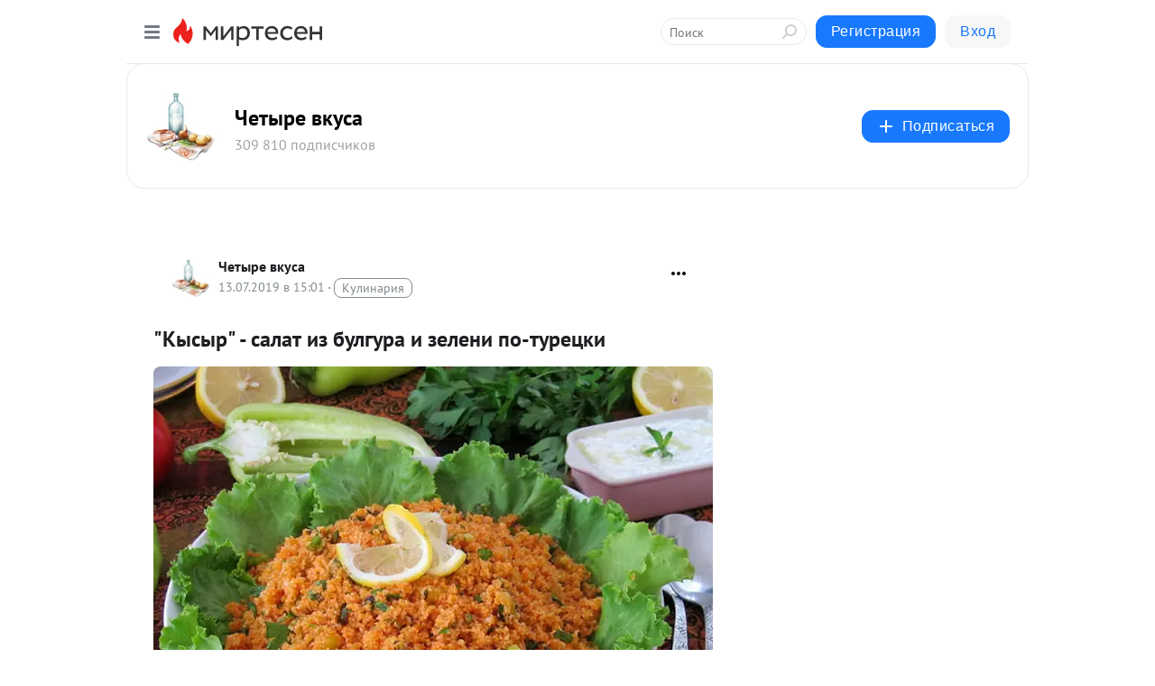

--- FILE ---
content_type: text/html; charset=utf-8
request_url: https://4vkusa.mirtesen.ru/blog/43131250473/Kyisyir---salat-iz-bulgura-i-zeleni-po-turetski
body_size: 30500
content:
<!DOCTYPE html>
<html lang="ru" >
<head>
<meta charset="utf-8" />
<meta name="robots" content="all"/>
<script>window.__SM_COUNTER_ID = 45130;</script>
<title data-react-helmet="true">&quot;Кысыр&quot; - салат из булгура и зелени по-турецки - Четыре вкуса - Медиаплатформа МирТесен</title>
<meta name="viewport" content="width=device-width, initial-scale=1"/>
<meta name="yandex-verification" content="77ffd30993a4c6c0"/>
<meta data-react-helmet="true" name="description" content="&quot;Кысыр&quot; - это пожалуй один из самых популярных и известных турецких салатов! Готовиться он из мелкого булгура, томатной пасты и большого количества зелени. Безумно вкусный салатик!!! Я даже и не ожидала, что он настолько мне понравиться! А как иначе, ведь он прост в приготовлении, легкий, - 13 июля - 43131250473 - Медиаплатформа МирТесен"/><meta data-react-helmet="true" name="keywords" content="одноклассники, однокурсники, соседи, сослуживцы, мир тесен, земляки, старые друзья, география, блоги домов, события вокруг, социальная сеть, карта, дом, работа, web 2.0"/><meta data-react-helmet="true" property="og:image" content="https://r3.mt.ru/r12/photo6FCD/20401089789-0/jpg/bp.jpeg"/><meta data-react-helmet="true" property="og:image:width" content="1200"/><meta data-react-helmet="true" property="og:image:height" content="628"/><meta data-react-helmet="true" property="og:image:alt" content="&quot;Кысыр&quot; - салат из булгура и зелени по-турецки - Четыре вкуса - Медиаплатформа МирТесен"/><meta data-react-helmet="true" property="twitter:image" content="https://r3.mt.ru/r12/photo6FCD/20401089789-0/jpg/bp.jpeg"/><meta data-react-helmet="true" property="vk:image" content="https://r3.mt.ru/r12/photo6FCD/20401089789-0/jpg/bp.jpeg"/><meta data-react-helmet="true" property="og:description" content="&quot;Кысыр&quot; - это пожалуй один из самых популярных и известных турецких салатов! Готовиться он из мелкого булгура, томатной пасты и большого количества зелени. Безумно вкусный салатик!!! Я даже и не ожидала, что он настолько мне понравиться! А как иначе, ведь он прост в приготовлении, легкий, - 13 июля - 43131250473 - Медиаплатформа МирТесен"/><meta data-react-helmet="true" property="twitter:description" content="&quot;Кысыр&quot; - это пожалуй один из самых популярных и известных турецких салатов! Готовиться он из мелкого булгура, томатной пасты и большого количества зелени. Безумно вкусный салатик!!! Я даже и не ожидала, что он настолько мне понравиться! А как иначе, ведь он прост в приготовлении, легкий, - 13 июля - 43131250473 - Медиаплатформа МирТесен"/><meta data-react-helmet="true" property="og:site_name" content="Четыре вкуса - МирТесен"/><meta data-react-helmet="true" property="og:site" content="Четыре вкуса - МирТесен"/><meta data-react-helmet="true" property="og:type" content="article"/><meta data-react-helmet="true" property="og:url" content="https://4vkusa.mirtesen.ru/blog/43131250473/Kyisyir---salat-iz-bulgura-i-zeleni-po-turetski"/><meta data-react-helmet="true" property="og:title" content="&quot;Кысыр&quot; - салат из булгура и зелени по-турецки - Четыре вкуса - Медиаплатформа МирТесен"/><meta data-react-helmet="true" property="twitter:card" content="summary_large_image"/><meta data-react-helmet="true" property="twitter:title" content="&quot;Кысыр&quot; - салат из булгура и зелени по-турецки - Четыре вкуса - Медиаплатформа МирТесен"/><meta data-react-helmet="true" name="yandex_direct" content="1"/><meta data-react-helmet="true" name="verify-v1" content="6vUk9wlIbXBH7v4Ipy2+anAkmv5AtMsnOiyRnIn5gXc="/><meta data-react-helmet="true" property="fb:app_id" content="119882358169514"/>
<link data-react-helmet="true" rel="image_src" href="https://r3.mt.ru/r12/photo6FCD/20401089789-0/jpg/bp.jpeg"/><link data-react-helmet="true" rel="canonical" href="https://4vkusa.mirtesen.ru/blog/43131250473/Kyisyir---salat-iz-bulgura-i-zeleni-po-turetski"/><link data-react-helmet="true" rel="index" href="https://4vkusa.mirtesen.ru"/><link data-react-helmet="true" rel="alternate" type="application/atom+xml" title="Четыре вкуса - МирТесен" href="https://4vkusa.mirtesen.ru/blog/atom"/><link data-react-helmet="true" rel="alternate" type="application/atom+xml" title="Четыре вкуса - МирТесен" href="https://4vkusa.mirtesen.ru/blog/rss"/><link data-react-helmet="true" rel="icon" href="/favicon.ico" type="image/x-icon" sizes="16x16"/><link data-react-helmet="true" rel="shortcut icon" href="/favicon.ico" type="image/x-icon" sizes="16x16"/>

<link rel="stylesheet" href="https://alpha.mirtesen.ru/assets/modern/bundle.async.390fc67b829a9a691b15.css" media="print" onload="this.media='all'">
<link rel="stylesheet" href="https://alpha.mirtesen.ru/assets/modern/bundle.blog.e2791309848d57543770.css" />
</head>
<body >


<!--header-->
<div id="root"><div class="app blog-post-page"><div id="layout" class="blog-post-layout"><div id="main-container" class="not-admin"><header id="header"><div class="header-wrapper" style="width:auto"><div class="header-container"><div class="header"><div class="header__navigation"></div></div></div></div></header><div id="three-column-container"><div id="very-left-column" class=""><div class="sticky-wrap" style="left:0"><div class="sticky__content"><div class="left-menu"><div class="left-menu__blog"><div class="left-menu__item left-menu__blog-item"><div class="left-menu__item_title left-menu__item_header">Четыре вкуса</div><a class="left-menu__item_element" href="https://4vkusa.mirtesen.ru/_/breakfast">Завтрак</a><a class="left-menu__item_element" href="https://4vkusa.mirtesen.ru/_/lunch">Обед</a><a class="left-menu__item_element" href="https://4vkusa.mirtesen.ru/_/afternoon">Полдник</a><a class="left-menu__item_element" href="https://4vkusa.mirtesen.ru/_/dinner">Ужин</a><a class="left-menu__item_element" href="https://4vkusa.mirtesen.ru/_/vyipechkaidesertyi">Выпечка и десерты</a><a class="left-menu__item_element" href="https://4vkusa.mirtesen.ru/_/spetsiiipripravyi">Специи и приправы</a><a class="left-menu__item_element" href="https://4vkusa.mirtesen.ru/_/interesnoeokulinarii">Интересное</a><a class="left-menu__item_element" href="https://4vkusa.mirtesen.ru/_/davaytepoprobyem">Давайте попробуем</a><button class="left-menu__item_button">Показать все<svg class="svg-icon"><use href="/images/icons.svg?v=1769767#angle-down"></use></svg></button></div><div class="left-menu__item left-menu__blog-item"><div class="left-menu__item_title left-menu__item_header"></div><i class="left-menu__item_delimiter"></i><a class="left-menu__item_element" href="https://4vkusa.mirtesen.ru/blog/latest">Новые</a><a class="left-menu__item_element" href="https://4vkusa.mirtesen.ru/blog/interesting">Лучшие</a><a class="left-menu__item_element" href="https://4vkusa.mirtesen.ru/blog/commented">Обсуждаемые</a><a class="left-menu__item_element" href="https://4vkusa.mirtesen.ru/comments">Комментарии</a></div></div><div class="left-menu__item" id="topics-menu"><div class="left-menu__item_title" id="topics-menu-title">Рубрики</div><a class="left-menu__item_element" href="//mirtesen.ru/topic/cooking?utm_medium=from_left_sidebar"><span><img src="//static.mtml.ru/images/topics/cooking.svg" alt="cooking" loading="lazy" width="16" height="16"/></span><span>Кулинария</span></a><a class="left-menu__item_element" href="//mirtesen.ru/topic/family?utm_medium=from_left_sidebar"><span><img src="//static.mtml.ru/images/topics/family.svg" alt="family" loading="lazy" width="16" height="16"/></span><span>Дети и семья</span></a><a class="left-menu__item_element" href="//mirtesen.ru/topic/show?utm_medium=from_left_sidebar"><span><img src="//static.mtml.ru/images/topics/show.svg" alt="show" loading="lazy" width="16" height="16"/></span><span>Шоу-бизнес</span></a><a class="left-menu__item_element" href="//mirtesen.ru/topic/politics?utm_medium=from_left_sidebar"><span><img src="//static.mtml.ru/images/topics/politics.svg" alt="politics" loading="lazy" width="16" height="16"/></span><span>Политика</span></a><a class="left-menu__item_element" href="//mirtesen.ru/topic/health?utm_medium=from_left_sidebar"><span><img src="//static.mtml.ru/images/topics/health.svg" alt="health" loading="lazy" width="16" height="16"/></span><span>Здоровье</span></a><button class="left-menu__item_button">Показать все<svg class="svg-icon"><use href="/images/icons.svg?v=1769767#angle-down"></use></svg></button></div><div class="left-menu__item"><div class="left-menu__item_title left-menu__item_header"><a href="https://mirtesen.ru/" class="left-menu__item_title-anchor">Моя лента</a></div><a href="https://mirtesen.ru/chats" class="left-menu__item_element left-menu__item_element_chat" target="_self"><span><img src="//static.mtml.ru/images/icons_v2/chats.svg" alt="ЧАТЫ" loading="lazy" width="16" height="16"/></span><span id="chats-tooltip">ЧАТЫ</span></a><a href="https://mirtesen.ru/polls" class="left-menu__item_element left-menu__item_element_poll" target="_self"><span><img src="//static.mtml.ru/images/icons_v2/vote.svg" alt="Опросы" loading="lazy" width="28" height="28"/></span><span id="polls-tooltip">Опросы</span></a><a href="https://mirtesen.ru/bloggers" class="left-menu__item_element" target="_self"><span><img src="//static.mtml.ru/images/icons_v2/IconBloggersColor.svg" alt="Блогеры" loading="lazy" width="17" height="17"/></span><span id="bloggers-tooltip">Блогеры</span></a><a href="https://mirtesen.ru/user-posts" class="left-menu__item_element" target="_self"><span><img src="//static.mtml.ru/images/icons_v2/IconUserContent.svg" alt="Глас народа" loading="lazy" width="16" height="16"/></span><span id="user-posts-tooltip">Глас народа</span></a><a href="https://mirtesen.ru/popular/liked" class="left-menu__item_element" target="_self"><span><img src="//static.mtml.ru/images/icons_v2/IconPopularColor.svg" alt="Популярное" loading="lazy" width="13" height="16"/></span><span id="popular-posts-tooltip">Популярное</span></a><a href="https://mirtesen.ru/popular/commented" class="left-menu__item_element" target="_self"><span><img src="//static.mtml.ru/images/icons_v2/IconDiscussColor.svg" alt="Обсуждаемое" loading="lazy" width="14" height="14"/></span><span id="commented-posts-tooltip">Обсуждаемое</span></a></div><div class="left-menu__item" id="common-menu"><a href="https://k41tv.app.link/sidebarlink" class="btn btn-primary btn-primary_left-menu" target="_blank" id="app-tooltip"><svg class="svg"><use href="/images/icons.svg#app-icon"></use></svg><span class="left-menu__item_element-text">Мессенджер МТ</span></a><a href="https://info.mirtesen.ru/about" class="left-menu__item_element" target="_blank"><span><img src="//static.mtml.ru/images/icons_v2/IconAbout.svg" alt="О компании" loading="lazy" width="9" height="14"/></span><span class="left-menu__item_element-text">О компании</span></a><a href="https://info.mirtesen.ru/glagol" class="left-menu__item_element" target="_blank"><span><img src="//static.mtml.ru/images/icons_v2/icon-glagol.svg" alt="О редакции ГлагоL" loading="lazy" width="8" height="13"/></span><span class="left-menu__item_element-text">О редакции ГлагоL</span></a><a href="https://info.mirtesen.ru/news" class="left-menu__item_element" target="_blank"><span><img src="//static.mtml.ru/images/icons_v2/IconNews.svg" alt="Новости" loading="lazy" width="16" height="14"/></span><span class="left-menu__item_element-text">Новости</span></a><a href="https://info.mirtesen.ru/partners" class="left-menu__item_element" target="_blank"><span><img src="//static.mtml.ru/images/icons_v2/IconPartners.svg" alt="Партнерам" loading="lazy" width="16" height="13"/></span><span class="left-menu__item_element-text">Партнерам</span></a><a href="https://info.mirtesen.ru/promo" class="left-menu__item_element" target="_blank"><span><img src="//static.mtml.ru/images/icons_v2/IconAdvertizing.svg" alt="Рекламодателям" loading="lazy" width="17" height="16"/></span><span class="left-menu__item_element-text">Рекламодателям</span></a><a href="https://mirtesen.ru/feedback/report" class="left-menu__item_element" target="_blank"><span><img src="//static.mtml.ru/images/icons_v2/IconFeedback.svg" alt="Обратная связь" loading="lazy" width="16" height="13"/></span><span class="left-menu__item_element-text">Обратная связь</span></a><a href="https://mirtesen.ru/feedback/report/spam" class="left-menu__item_element" target="_blank"><span><img src="//static.mtml.ru/images/icons_v2/IconSpam.svg" alt="Пожаловаться на спам" loading="lazy" width="15" height="14"/></span><span class="left-menu__item_element-text">Пожаловаться на спам</span></a><a href="https://info.mirtesen.ru/agreement" class="left-menu__item_element" target="_blank"><span><img src="//static.mtml.ru/images/icons_v2/IconAgreement.svg" alt="Соглашение" loading="lazy" width="15" height="16"/></span><span class="left-menu__item_element-text">Соглашение</span></a><a href="https://info.mirtesen.ru/recommendation_rules" class="left-menu__item_element" target="_blank"><span><img src="//static.mtml.ru/images/icons_v2/IconAgreement.svg" alt="Рекомендательные технологии" loading="lazy" width="15" height="16"/></span><span class="left-menu__item_element-text">Рекомендательные технологии</span></a></div></div><p class="recommendation-tech">На информационном ресурсе применяются <a href="https://info.mirtesen.ru/recommendation_rules">рекомендательные технологии</a> (информационные технологии предоставления информации на основе сбора, систематизации и анализа сведений, относящихся к предпочтениям пользователей сети &quot;Интернет&quot;, находящихся на территории Российской Федерации)</p><div class="mt-tizer-ad-block"><div class="partner-block-wrapper"><div id="unit_99821"></div></div></div></div></div></div><div id="content-container"><div id="secondary-header" class="secondary-header secondary-header_blog"><div class="secondary-header__middle"><div id="secondary-header-logo" class="secondary-header__logo-outer"><div class="secondary-header__logo-wrap"><a class="userlogo userlogo_xl" href="https://4vkusa.mirtesen.ru/?utm_referrer=mirtesen.ru" title="" target="" data-rjs="2"></a></div></div><div class="secondary-header__title-wrap"><div class="secondary-header__title-subscribers"><h2 class="secondary-header__title"><a class="secondary-header__title-link" href="https://4vkusa.mirtesen.ru/?utm_referrer=mirtesen.ru" style="color:#000" rel="nofollow">Четыре вкуса</a></h2><i class="secondary-header__subscribers">309 810 подписчиков</i></div></div><div><div id="mt-dropdown-menu" class="mt-dropdown-menu"><button appearance="btn" title="Подписаться" type="button" class="mt-dropdown-menu__btn btn btn-primary"><svg class="svg-icon"><use href="/images/icons.svg?v=1769767#cross"></use></svg>Подписаться</button></div></div></div></div><div class="blog-post-item blog-post-item_tile"><div id="double-column-container"><div id="right-column"><div class="partner-block-wrapper"><div id="unit_103944"></div></div><div class="partner-block-wrapper"><div id="unit_103939"></div></div><div class="right-column-comments right-column-comments_blog"><h3 class="right-column-comments__title">Свежие комментарии</h3><ul class="right-column-comments-list"><li class="right-column-comments-item"><a href="https://mirtesen.ru/people/417454839" class="right-column-comments-item__author"><span class="userlogo userlogo_s" href="" title="" target="" data-rjs="2"></span><div class="right-column-comments-item__author__info"><i class="right-column-comments-item__author__name" style="color:hsl(70, 70%, 50%)">Jelena L</i><i class="right-column-comments-item__pubdate"></i></div></a><div class="right-column-comments-item__post"><span class="right-column-comments-item__post__message">А для диабетика?</span><span class="right-column-comments-item__post__title">Готовим вкусный д...</span></div></li><li class="right-column-comments-item"><a href="https://mirtesen.ru/people/692349654" class="right-column-comments-item__author"><span class="userlogo userlogo_s" href="" title="" target="" data-rjs="2"></span><div class="right-column-comments-item__author__info"><i class="right-column-comments-item__author__name" style="color:hsl(283, 70%, 50%)">Светлана Баттерман</i><i class="right-column-comments-item__pubdate"></i></div></a><div class="right-column-comments-item__post"><span class="right-column-comments-item__post__message">СПАСИБО!!! Сколько же лет я искала рецепт такого печенья! какое только курабье и др не пробовала печь-было вкусно ,но...</span><span class="right-column-comments-item__post__title">Печенье, которое ...</span></div></li><li class="right-column-comments-item"><a href="https://mirtesen.ru/people/547909447" class="right-column-comments-item__author"><span class="userlogo userlogo_s" href="" title="" target="" data-rjs="2"></span><div class="right-column-comments-item__author__info"><i class="right-column-comments-item__author__name" style="color:hsl(192, 70%, 50%)">Галина Абрамова</i><i class="right-column-comments-item__pubdate"></i></div></a><div class="right-column-comments-item__post"><span class="right-column-comments-item__post__message">Это перепост, я его скорее сделала для личного пользования, а что отжать и что отварить я соображу когда стану готови...</span><span class="right-column-comments-item__post__title">Как приготовить к...</span></div></li></ul></div><div class="partner-block-wrapper"><div id="unit_99810"></div></div><div class="partner-block-wrapper"><div id="unit_95080"></div></div><div class="sticky2" style="top:30px"><div class="partner-block-wrapper"><div id="unit_103947"></div></div></div></div><div id="content-column" class="content-column"><div class="adfox-top"><div class="partner-block-wrapper"><div id="unit_99815"></div></div><div class="partner-block-wrapper"><div id="unit_99815"></div></div></div><article class="blog-post" id="post_43131250473" itemscope="" itemType="http://schema.org/NewsArticle"><meta itemscope="" itemProp="mainEntityOfPage" itemType="https://schema.org/WebPage" itemID="https://4vkusa.mirtesen.ru/blog/43131250473/Kyisyir---salat-iz-bulgura-i-zeleni-po-turetski" content=""/><meta itemProp="datePublished" content="2019-07-13T15:01:06.000Z"/><meta itemProp="dateModified" content="2019-07-13T15:01:06.000Z"/><span itemscope="" itemType="https://schema.org/Organization" itemProp="publisher"><meta itemProp="name" content="Четыре вкуса"/><span itemscope="" itemType="https://schema.org/ImageObject" itemProp="logo"><meta itemProp="url" content="//mtdata.ru/u4/photoF55F/20699098177-0/original.jpeg"/></span></span><meta itemProp="image" content="https://r3.mt.ru/r12/photo6FCD/20401089789-0/jpg/bp.jpeg"/><div class="blog-post__header"><div class="blog-post__author" rel="author"><span class="blog-post__author-avatar"><a class="userlogo" href="//4vkusa.mirtesen.ru?utm_referrer=mirtesen.ru" title="" target="_self" data-rjs="2"></a></span><div><a class="blog-post__author-name" href="//4vkusa.mirtesen.ru" target="_blank"><span itemProp="author">Четыре вкуса</span></a><div class="blog-post__info"><div class="blog-post__pubdate"></div><h3 class="blog-post__topic-category-wrapper"><a class="blog-post__topic-category" href="//mirtesen.ru/topic/cooking?utm_medium=from_headline_topic_button"><span>Кулинария</span></a></h3></div></div></div><div><button title="Подписаться" class="btn blog-post__header-subscribe btn-primary">Подписаться</button></div><div id="mt-dropdown-menu" class="mt-dropdown-menu context-dropdown"><button type="button" class="mt-dropdown-menu__btn"><svg class="svg-icon"><use href="/images/icons.svg?v=1769767#more"></use></svg></button></div></div><h1 class="blog-post__title" itemProp="headline">&quot;Кысыр&quot; - салат из булгура и зелени по-турецки</h1><div class="partner-block-wrapper"><div id="unit_103965"></div></div><div class="blog-post__text" itemProp="articleBody"><div><a href="http://1.bp.blogspot.com/-WRVoPXALllE/XRimuD5iUJI/AAAAAAAAPDw/XZB3WxQG_lImZSv2bN0-blsSZ1OluSYUACK4BGAYYCw/s1600/IMG_731422.JPG" rel="nofollow ugc noreferrer noopener"><img class="POST_IMAGE " src="https://r3.mt.ru/r12/photo6FCD/20401089789-0/jpg/bp.webp"   border="0" alt=""width="620"height="auto"loading="lazy"/></a></div> <p><br /><em><strong>"Кысыр" - это пожалуй один из самых популярных и известных турецких салатов! Готовиться он из мелкого булгура, томатной пасты и большого количества зелени. Безумно вкусный салатик!!! Я даже и не ожидала, что  он настолько мне понравиться! А как иначе, ведь он прост в приготовлении, легкий, ароматный, полезный и со свежим вкусом.<div id="unit_101877"><a href="https://smi2.ru/" ></a></div>
<script type="text/javascript" charset="utf-8">
  (function() {
    var sc = document.createElement('script'); sc.type = 'text/javascript'; sc.async = true;
    sc.src = '//smi2.ru/data/js/101877.js'; sc.charset = 'utf-8';
    var s = document.getElementsByTagName('script')[0]; s.parentNode.insertBefore(sc, s);
  }());
</script> Подавать кысыр еще можно и как гарнир, либо как закуску, или же даже как самостоятельное блюдо.</strong></em><br /><em><strong>Кысыр готовят абсолютно во всех регионах Турции, и у каждой хозяйки имеется свой фирменный рецепт, с добавлением разных ингредиентов. Масса разных вариантов))) Я вам предлагаю "почти" классический рецепт и, кстати весьма удачный, так что берите себе на заметку.</strong></em><br /><em><strong>Еще добавлю, что вкус у кысыра в оригинале должен быть кисловато-островатый, но вы вполне можете варьировать остроту по своему вкусу)))</strong></em><br /><em><strong>В общем, угощайтесь на здоровье! И удачи вам в приготовлении!!!</strong></em><br /><br /><a href="http://4.bp.blogspot.com/-r4oy3hb-GHQ/XRim-PC5ccI/AAAAAAAAPEI/-cNEq_sE24s_aDLupcXIbnXexaBKvIRUQCK4BGAYYCw/s1600/IMG_733522.JPG" rel="nofollow ugc noreferrer noopener"><img class="POST_IMAGE " src="https://r2.mt.ru/r12/photoF772/20624162638-0/jpg/bp.webp"   border="0" alt=""width="620"height="auto"loading="lazy"/></a><br /><br /><br /><strong>Ингредиенты:</strong></p> <ul> <li><strong>2 стакана мелкого булгура</strong></li> <li><strong>2,5 стакана горячей воды (кипятка)</strong></li> <li><strong>1 пучок петрушки</strong></li> <li><strong>1 небольшой пучок зеленого лука</strong></li> <li><strong>3-4 веточки свежей мяты (либо сухой по вкусу)</strong></li> <li><strong>1-2 зеленых острых перца (не обязательно, по желанию; кто не любит острый можно заменить сладким)</strong></li> <li><strong>1 ст.л. томатной пасты</strong></li> <li><strong>1 ч.л. <a href="https://iskusstvo-kulinarii.blogspot.com/search?q=%D0%BF%D0%B5%D1%80%D0%B5%D1%87%D0%BD%D0%B0%D1%8F+%D0%BF%D0%B0%D1%81%D1%82%D0%B0" target="_blank" rel="nofollow ugc noreferrer noopener">перечной пасты</a> (</strong><strong><span>biber salçası</span>)</strong></li> <li><strong>сок 1 лимона (или по вкусу)</strong></li> <li><strong>1 ст.л. гранатового сиропа (</strong><strong>nar ekşisi)</strong></li> <li><strong>5-7 ст.л. оливкового масла</strong></li> <li><strong>кумин, красный острый перец (</strong><strong>pul biber), черный перец, соль по вкусу</strong></li> <li><strong>салатные листья и лимон для подачи</strong></li> </ul> <p><strong><br /></strong><strong>Приготовление: </strong><br />Булгур всыпать в миску, добавить томатную и перечную пасту, перемешать. Затем влить кипяток, накрыть миску плотно крышкой (или затянуть пищевой пленкой), и оставить на 10 минут.<div id="unit_103919"><a href="https://smi2.ru/" ></a></div>
<script type="text/javascript" charset="utf-8">
  (function() {
    var sc = document.createElement('script'); sc.type = 'text/javascript'; sc.async = true;
    sc.src = '//smi2.ru/data/js/103919.js'; sc.charset = 'utf-8';
    var s = document.getElementsByTagName('script')[0]; s.parentNode.insertBefore(sc, s);
  }());
</script><br />За это время булгур должен хорошо набухнуть и стать мягким.<br /><br /></p> <div><a href="http://1.bp.blogspot.com/-VhFc4qDl4lQ/XRinQpC8yzI/AAAAAAAAPEk/YeHc-Sbiz60F_Fz_OndD2tifnk2sXLvFACK4BGAYYCw/s1600/IMG_730322.JPG" rel="nofollow ugc noreferrer noopener"><img class="POST_IMAGE " src="https://r2.mt.ru/r12/photo5B11/20847235487-0/jpg/bp.webp"   border="0" alt=""width="620"height="auto"loading="lazy"/></a></div> <p><br />После чего, готовый булгур разрыхлить вилкой.<br />Затем добавить мелко нарезанную зелень, перец, сок лимона, гранатовый сироп, оливковое масло и специи по вкусу.<br /><br /></p> <div><a href="http://2.bp.blogspot.com/-Q2P-4_E4myk/XRinSVcCrBI/AAAAAAAAPEs/Qpy9wtTWwsc3vC_xPK5Xv6AiXNYgh9w3QCK4BGAYYCw/s1600/IMG_730622.JPG" rel="nofollow ugc noreferrer noopener"><img class="POST_IMAGE " src="https://r3.mt.ru/r12/photo52DF/20070308336-0/jpg/bp.webp"   border="0" alt=""width="620"height="auto"loading="lazy"/></a></div> <p><br />Хорошенечно перемешать и, желательно дать настояться салату хотя бы 10-15 минут, после чего можно подавать к столу.<br /><br />Для подачи, на блюдо разложить салатные листья, сверху выложить кысыр и украсить дольками лимона.  <br /><br /><em>Приятного вам аппетита!!!</em><br /><strong><em>Afiyet olsun!!!</em></strong><br /><br />   </p> <div><a href="http://2.bp.blogspot.com/-GUGUuM9htgQ/XRim_jL5-QI/AAAAAAAAPEQ/XJB11nitWsgUKn2ZCx_5pwYTJxn_YbISwCK4BGAYYCw/s1600/IMG_733622.JPG" rel="nofollow ugc noreferrer noopener"><img class="POST_IMAGE " src="https://r1.mt.ru/r12/photo00AA/20293381185-0/jpg/bp.webp"   border="0" alt=""width="620"height="auto"loading="lazy"/></a></div></div><div id="panda_player" class="panda-player"></div><div class="blog-post__source"><a href="http://iskusstvo-kulinarii.blogspot.com/2019/06/ksr.html" target="_blank">Ссылка на первоисточник</a></div><div class="blog-post__subscribe"><p class="blog-post__subscribe-text">Понравилась статья? Подпишитесь на канал, чтобы быть в курсе самых интересных материалов</p><a href="#" class="btn btn-primary">Подписаться</a></div><ul class="mt-horizontal-menu mt-horizontal-menu_list mt-horizontal-menu_multiline-left post-tags"><li><a href="/hashtags/%D1%80%D0%B5%D1%86%D0%B5%D0%BF%D1%82%D1%8B" class="tag-label-2 tag-label-2_sm"><span>рецепты</span></a><meta itemProp="about" content="рецепты"/></li><li><a href="/hashtags/%D0%BA%D1%8B%D1%81%D1%8B%D1%80" class="tag-label-2 tag-label-2_sm"><span>кысыр</span></a><meta itemProp="about" content="кысыр"/></li><li><a href="/hashtags/%D1%81%D0%B0%D0%BB%D0%B0%D1%82%D1%8B" class="tag-label-2 tag-label-2_sm"><span>салаты</span></a><meta itemProp="about" content="салаты"/></li><li><a href="/hashtags/%D0%B5%D0%B4%D0%B0" class="tag-label-2 tag-label-2_sm"><span>еда</span></a><meta itemProp="about" content="еда"/></li><li><a href="/hashtags/%D0%B3%D0%BE%D1%82%D0%BE%D0%B2%D0%B8%D1%82%D1%8C%20%D0%BF%D1%80%D0%BE%D1%81%D1%82%D0%BE" class="tag-label-2 tag-label-2_sm"><span>готовить просто</span></a><meta itemProp="about" content="готовить просто"/></li><li><a href="/hashtags/%D0%B2%D0%BA%D1%83%D1%81%D0%BD%D0%BE" class="tag-label-2 tag-label-2_sm"><span>вкусно</span></a><meta itemProp="about" content="вкусно"/></li><li><a href="/hashtags/%D0%B3%D0%BE%D1%82%D0%BE%D0%B2%D0%B8%D1%82%D1%8C" class="tag-label-2 tag-label-2_sm"><span>готовить</span></a><meta itemProp="about" content="готовить"/></li><li><a href="/hashtags/%D0%BA%D1%83%D0%BB%D0%B8%D0%BD%D0%B0%D1%80%D0%B8%D1%8F" class="tag-label-2 tag-label-2_sm"><span>кулинария</span></a><meta itemProp="about" content="кулинария"/></li></ul><div class="blog-post__footer"><div class="post-controls"><div><div class="post-actions"><div class="post-actions__push"></div></div></div></div></div><span></span></article><nav class="pagination"><ul class="blog-post__pagination"><li><a href="https://4vkusa.mirtesen.ru/blog/43616733636/Retseptyi-zakusok-dlya-utoleniya-goloda-na-prirode?utm_referrer=mirtesen.ru"><span class="blog-post__pagination__arrow">←</span>Предыдущая тема</a></li><li class="blog-post__pagination__symbol"> | </li><li><a href="https://4vkusa.mirtesen.ru/blog/43254270359/Myagkaya,-sochnaya-i-nezhnaya-pechen,-kotoraya-tayet-vo-rtu:-Ves?utm_referrer=mirtesen.ru">Следующая тема<span class="blog-post__pagination__arrow">→</span></a></li></ul></nav><div class="partner-block-wrapper"><div id="unit_103916"></div></div><span></span><div class="adfox-outer blog-post-item__ad-block"><div class="partner-block-wrapper"><div id="unit_99816"></div></div></div></div></div><div class="blog-post-bottom-partners"><div class="partner-block-wrapper"><div id="unit_103941"></div></div><div class="partner-block-wrapper"><div id="unit_95079"></div></div><div class="partner-block-wrapper"><div id="unit_95031"></div></div></div></div></div></div></div><div style="position:fixed;bottom:50px;right:0;cursor:pointer;transition-duration:0.2s;transition-timing-function:linear;transition-delay:0s;z-index:10;display:none"><div id="scroll-top"><div>наверх</div></div></div></div><div></div></div></div>
<div id="messenger-portal" class="messenger-embedded"></div>
<script>window.__PRELOADED_STATE__ = {"blogDomain":{},"promotion":{"popup":{},"activeTab":"platform","sections":{"platform":{"title":"Реклама на Платформе","isMenu":true,"changed":false,"forDevs":true},"settings":{"title":"Настройки рекламы","isMenu":true,"changed":false,"forDevs":true},"item":{"title":"Редактирование объекта","isMenu":false,"changed":false,"forDevs":true},"itemAdd":{"title":"Добавление объекта","isMenu":false,"changed":false,"forDevs":true},"deposit":{"title":"Пополнение баланса","isMenu":false,"changed":false,"forDevs":true},"stats":{"title":"Статистика рекламы","isMenu":true,"changed":false,"forDevs":true}},"changed":{"platform":false,"settings":false,"item":false,"stats":false},"data":{"platform":"","settings":{"currentBalance":0,"spentBalance":0,"groupItem":{"id":null,"status":"STATUS_PENDING","dateStart":null,"dateEnd":null,"fullClicksLimit":null,"dayClicksLimit":null,"clickPrice":null,"utmSource":null,"utmMedium":null,"utmCampaign":null,"targetGeoIds":null,"targetIsMale":null,"targetAgeMin":null,"targetAgeMax":null,"targetTime":null,"title":null,"canChangeStatus":null,"inRotation":false,"fullClicks":0,"dayClicks":0},"blogpostItems":[]},"item":{"id":null,"status":"STATUS_PENDING","dateStart":null,"dateEnd":null,"fullClicksLimit":null,"dayClicksLimit":null,"clickPrice":null,"utmSource":null,"utmMedium":null,"utmCampaign":null,"targetGeoIds":null,"targetIsMale":null,"targetAgeMin":null,"targetAgeMax":null,"targetTime":null,"title":null,"canChangeStatus":null,"inRotation":false,"fullClicks":0,"dayClicks":0},"itemAdd":{"url":null},"deposit":{"value":""},"stats":{"periodFrom":"2026-01-09","periodTo":"2026-01-29"}},"errors":{}},"editComments":{"activeTab":"stats","sections":{"stats":{"title":"Статистика","isMenu":true,"changed":false,"forDevs":true},"settings":{"title":"Настройки","isMenu":true,"changed":false,"forDevs":true}},"changed":{"stats":false,"settings":false},"data":{"stats":{"periodFrom":"2026-01-22","periodTo":"2026-01-29"},"settings":{"applyForCommentsEnabled":0,"commonEnabled":0,"siteEnabled":0,"keyWords":[]}},"errors":{}},"actionVote":{},"header":{"sidebarEnabled":false,"sidebarIsOpen":false},"messageNotifications":{"items":[],"startFrom":0,"nextFrom":0,"hasMoreItems":true,"busy":false},"activityNotifications":{"items":[],"nextFrom":"","hasMoreItems":true,"busy":false},"headerSearch":{"value":"","result":{"people":[],"groups":[],"posts":[]},"isLoading":false,"hasResults":false},"rssEditor":{"editKey":null,"type":"add","loading":{"defaultImage":false},"values":{"maxTextLength":0,"publicationDelay":0,"useFullText":false,"useShortDesctiption":false,"ignoreMediaTags":false,"rssSourceLink":"","autoRefreshImportedThemes":false,"pregTemplateTextSearch":"","pregTemplateTextChange":"","xpathLongText":"","xpathImage":"","showCategory":"","importCategory":"","keepImages":false,"keepLinks":false,"keepIframes":false,"useEmbedCode":false,"useYandexTurbo":false,"addYandexGenreTags":false,"loadingTimout":0,"hideSourceLink":false,"defaultImage":""}},"telegramEditor":{"editKey":null,"type":"add","values":{"username":null,"signature":""}},"auth":{"user":null,"groupPrivileges":{},"viewedTooltips":{}},"authForm":{"isBusy":false,"widgetId":"0","instances":{"0":{"isOpen":false,"activeTab":"login","callAndSmsLimits":{"apiLimits":{"smsAllowed":true,"callAllowed":true,"smsTimeLimitExceededMsg":"","callTimeLimitExceededMsg":""},"timers":{}},"params":{"login":{"phone":"","code":"","mode":"SMS","step":"","errorMap":{}},"loginByEmail":{"email":"","password":"","remember":"on","step":"","errorMap":{}},"registration":{"name":"","lastname":"","email":"","phone":"","code":"","mode":"SMS","step":"","errorMap":{}},"registrationByEmail":{"email":"","name":"","phone":"","code":"","mode":"SMS","step":"","errorMap":{}},"password":{"email":"","errorMap":{}}}}}},"blogModerators":{"staff":[],"popup":{"popupType":null,"userInfo":null},"errors":{},"radioBtnValue":null},"logoEditor":{"image":null,"allowZoomOut":false,"position":{"x":0.5,"y":0.5},"scale":1,"rotate":0,"borderRadius":0,"width":100,"height":100,"border":0,"isEmpty":true,"type":"blog"},"headerBackgroundEditor":{"image":null,"type":"blog","allowZoomOut":false,"position":{"x":0.5,"y":0.5},"scale":1,"rotate":0,"borderRadius":0,"blogHeight":240,"profileHeight":240,"border":0,"isEmpty":true},"titleEditor":{"title":""},"secondaryHeader":{"logoSwitcher":false,"titleSwitcher":false,"backgroundSwitcher":false,"logoEditor":false,"titleEditor":false,"backgroundEditor":false},"blogMenuSettings":{"isChanged":false,"menuItems":[],"currentIndex":null,"menuItem":{},"staticWidgetsToRemove":[],"context":{"add":{"title":"Добавление раздела","saveButton":"Добавить"},"edit":{"title":"Раздел: ","saveButton":"Сохранить","remove":"Удалить раздел"}},"errors":{}},"siteSettings":{},"siteSettingsLeftMenu":{"sitesDropdown":false},"promotionLeftMenu":{},"editCommentsLeftMenu":{},"blogPostList":{"searchValue":"","search":{"results":[],"page":0,"hasMore":true,"isLoading":false},"blogPostList":[],"hasMoreItems":true,"page":1,"title":"","tag":"","period":"","before":"","after":"","status":"","sort":""},"blogPostEditor":{"id":null,"title":"","text":"","inProcess":false,"sign":"","disableComments":false,"tags":[],"tagSuggestions":[],"errors":[],"publishTime":null,"referenceUrl":"","nextBtnUrl":"","pushBtnUrl":"","pushBtnText":"","doFollowLinks":0,"pulse":0,"draft":false,"preloaderVisible":true,"errorMessage":{"isVisible":false,"text":"Произошла ошибка. Попробуйте еще раз или свяжитесь со службой поддержки."},"showPollEditor":false,"pollTab":"default","sentToModeration":false,"foundPolls":[],"foundPollsOffset":0,"hasMorePolls":true,"pollId":null},"actionModifyPostPopup":{"isOpen":false,"popupType":"","id":null,"deletedList":{},"approveList":{}},"rightColumnPosts":[],"rightColumnComments":[{"id":127795574,"text":"А для диабетика?","date":1756577915,"blog_post":{"id":43038142532,"title":"Готовим вкусный домашний лимонад","seo_url":"//4vkusa.mirtesen.ru/blog/43038142532/Gotovim-vkusnyiy-domashniy-limonad?utm_referrer=mirtesen.ru"},"user":{"cover":null,"count_friends":null,"id":417454839,"url":"//mirtesen.ru/people/417454839","display_name":"Jelena L","photo_original":"//mtdata.ru/u1/photo96B9/20679781283-0/original.jpeg"},"images":[],"formattedDates":{"iso":"2025-08-30T18:18:35.000Z","ver1":"30 августа, 21:18","ver2":"30.08.2025 в 21:18","ver3":"30 авг., 21:18"}},{"id":127489402,"text":"СПАСИБО!!! Сколько же лет я искала рецепт такого печенья! какое только курабье и др не пробовала печь-было вкусно ,но не то.что хотелось. А это именно ОНО ,то что хотелось!","date":1747506826,"blog_post":{"id":43279888131,"title":"Печенье, которое тает во рту - без яиц и разрыхлителя!","seo_url":"//4vkusa.mirtesen.ru/blog/43279888131/Pechene,-kotoroe-tayet-vo-rtu---bez-yaits-i-razryihlitelya!?utm_referrer=mirtesen.ru"},"user":{"cover":null,"count_friends":null,"id":692349654,"url":"//mirtesen.ru/people/692349654","display_name":"Светлана Баттерман","photo_original":"//mtdata.ru/u20/photo4963/20933096972-0/original.jpeg"},"images":[],"formattedDates":{"iso":"2025-05-17T18:33:46.000Z","ver1":"17 мая, 21:33","ver2":"17.05.2025 в 21:33","ver3":"17 мая, 21:33"}},{"id":126976321,"text":"Это перепост, я его скорее сделала для личного пользования, а что отжать и что отварить я соображу когда стану готовить.😂😜","date":1735853518,"blog_post":{"id":43269677309,"title":"Как приготовить картофельные пироги","seo_url":"//4vkusa.mirtesen.ru/blog/43269677309/Kak-prigotovit-kartofelnyie-pirogi?utm_referrer=mirtesen.ru"},"user":{"cover":null,"count_friends":null,"id":547909447,"url":"//mirtesen.ru/people/547909447","display_name":"Галина Абрамова","photo_original":"//mtdata.ru/u18/photo0FF9/20640081965-0/original.jpeg"},"images":[],"formattedDates":{"iso":"2025-01-02T21:31:58.000Z","ver1":"3 января, 0:31","ver2":"03.01.2025 в 0:31","ver3":"3 янв., 0:31"}}],"rightColumnGallery":{"total":0,"images":[]},"blogPost":{"id":43131250473,"title":"\"Кысыр\" - салат из булгура и зелени по-турецки","url":"//4vkusa.mirtesen.ru/blog/43131250473?utm_referrer=mirtesen.ru","seo_url":"//4vkusa.mirtesen.ru/blog/43131250473/Kyisyir---salat-iz-bulgura-i-zeleni-po-turetski?utm_referrer=mirtesen.ru","canonical_url":"https://4vkusa.mirtesen.ru/blog/43131250473/Kyisyir---salat-iz-bulgura-i-zeleni-po-turetski","created":1562746542,"date":1563030066,"publish_time":"2019-07-13 18:00:00","status":"STATUS_ACTIVE","isTitleHidden":false,"preview_text":"\x3cbr />\"Кысыр\" - это пожалуй один из самых популярных и известных турецких салатов! Готовиться он из мелкого булгура, томатной пасты и большого количества зелени. Безумно вкусный салатик!!! Я даже и не ожидала, что  он настолько мне понравиться! А как иначе, ведь он прост в приготовлении, легкий,","comments_count":0,"post_type":"post","likes":{"count":23,"user_likes":0,"can_like":0,"marks_pluses":23,"marks_minuses":0,"user_like_attr":null,"like_attr_ids":[{"id":100,"count":23}]},"from_id":990799168,"from":{"id":990799168,"display_name":"Док Браун","url":"//mirtesen.ru/people/990799168","photo_original":"//mtdata.ru/u3/photoE01B/20671554966-0/original.jpeg","isAuthenticAccount":false},"group":{"display_name":"Четыре вкуса","url":"//4vkusa.mirtesen.ru","photo_original":"//mtdata.ru/u4/photoF55F/20699098177-0/original.jpeg","id":30318046132,"canViewBlogPostCreator":false,"showSubscribersAmount":true,"is_subscribed":false,"is_member":false,"is_owner":false,"is_staff":false,"created":1276596998},"attachments":[{"photo":{"id":20401089789,"photo_original":"//mtdata.ru/u12/photo6FCD/20401089789-0/original.jpg#20401089789","title":"1","width":640,"height":480}},{"photo":{"id":20070308336,"photo_original":"//mtdata.ru/u12/photo52DF/20070308336-0/original.jpg#20070308336","title":"1","width":400,"height":334}},{"photo":{"id":20293381185,"photo_original":"//mtdata.ru/u12/photo00AA/20293381185-0/original.jpg#20293381185","title":"1","width":640,"height":480}},{"photo":{"id":20624162638,"photo_original":"//mtdata.ru/u12/photoF772/20624162638-0/original.jpg#20624162638","title":"1","width":640,"height":480}},{"photo":{"id":20847235487,"photo_original":"//mtdata.ru/u12/photo5B11/20847235487-0/original.jpg#20847235487","title":"1","width":400,"height":300}}],"modified":1760017636,"is_draft":false,"is_queued":false,"topic":"cooking","tags":["рецепты","кысыр","салаты","еда","готовить просто","вкусно","готовить","кулинария"],"close_comments":false,"marks_count":23,"reposts":1,"recommendations":"[]","foreignPollId":null,"isSlider":null,"padRedirectUrl":"https://mirtesen.ru/url?e=pad_click&pad_page=0&blog_post_id=43131250473&announce=1","editorStatus":"EDITOR_STATUS_NONE","extraData":null,"notificationsCanBeSent":true,"notificationsSent":false,"notificationsWillBeSent":false,"notificationsLimit":4,"text":"\x3cdiv>\x3ca href=\"http://1.bp.blogspot.com/-WRVoPXALllE/XRimuD5iUJI/AAAAAAAAPDw/XZB3WxQG_lImZSv2bN0-blsSZ1OluSYUACK4BGAYYCw/s1600/IMG_731422.JPG\" rel=\"nofollow ugc noreferrer noopener\">\x3cimg src=\"//mtdata.ru/u12/photo6FCD/20401089789-0/original.jpg#20401089789\" width=\"640\" height=\"480\" border=\"0\" />\x3c/a>\x3c/div>\n\x3cp>\x3cbr />\x3cem>\x3cstrong>\"Кысыр\" - это пожалуй один из самых популярных и известных турецких салатов! Готовиться он из мелкого булгура, томатной пасты и большого количества зелени. Безумно вкусный салатик!!! Я даже и не ожидала, что  он настолько мне понравиться! А как иначе, ведь он прост в приготовлении, легкий, ароматный, полезный и со свежим вкусом. Подавать кысыр еще можно и как гарнир, либо как закуску, или же даже как самостоятельное блюдо.\x3c/strong>\x3c/em>\x3cbr />\x3cem>\x3cstrong>Кысыр готовят абсолютно во всех регионах Турции, и у каждой хозяйки имеется свой фирменный рецепт, с добавлением разных ингредиентов. Масса разных вариантов))) Я вам предлагаю \"почти\" классический рецепт и, кстати весьма удачный, так что берите себе на заметку.\x3c/strong>\x3c/em>\x3cbr />\x3cem>\x3cstrong>Еще добавлю, что вкус у кысыра в оригинале должен быть кисловато-островатый, но вы вполне можете варьировать остроту по своему вкусу)))\x3c/strong>\x3c/em>\x3cbr />\x3cem>\x3cstrong>В общем, угощайтесь на здоровье! И удачи вам в приготовлении!!!\x3c/strong>\x3c/em>\x3cbr />\x3cbr />\x3ca>\x3c/a>\x3ca href=\"http://4.bp.blogspot.com/-r4oy3hb-GHQ/XRim-PC5ccI/AAAAAAAAPEI/-cNEq_sE24s_aDLupcXIbnXexaBKvIRUQCK4BGAYYCw/s1600/IMG_733522.JPG\" rel=\"nofollow ugc noreferrer noopener\">\x3cimg src=\"//mtdata.ru/u12/photoF772/20624162638-0/original.jpg#20624162638\" width=\"640\" height=\"480\" border=\"0\" />\x3c/a>\x3cbr />\x3cbr />\x3cbr />\x3cstrong>Ингредиенты:\x3c/strong>\x3c/p>\n\x3cul>\n\x3cli>\x3cstrong>2 стакана мелкого булгура\x3c/strong>\x3c/li>\n\x3cli>\x3cstrong>2,5 стакана горячей воды (кипятка)\x3c/strong>\x3c/li>\n\x3cli>\x3cstrong>1 пучок петрушки\x3c/strong>\x3c/li>\n\x3cli>\x3cstrong>1 небольшой пучок зеленого лука\x3c/strong>\x3c/li>\n\x3cli>\x3cstrong>3-4 веточки свежей мяты (либо сухой по вкусу)\x3c/strong>\x3c/li>\n\x3cli>\x3cstrong>1-2 зеленых острых перца (не обязательно, по желанию; кто не любит острый можно заменить сладким)\x3c/strong>\x3c/li>\n\x3cli>\x3cstrong>1 ст.л. томатной пасты\x3c/strong>\x3c/li>\n\x3cli>\x3cstrong>1 ч.л. \x3ca href=\"https://iskusstvo-kulinarii.blogspot.com/search?q=%D0%BF%D0%B5%D1%80%D0%B5%D1%87%D0%BD%D0%B0%D1%8F+%D0%BF%D0%B0%D1%81%D1%82%D0%B0\" target=\"_blank\" rel=\"nofollow ugc noreferrer noopener\">перечной пасты\x3c/a> (\x3c/strong>\x3cstrong>\x3cspan>biber salçası\x3c/span>)\x3c/strong>\x3c/li>\n\x3cli>\x3cstrong>сок 1 лимона (или по вкусу)\x3c/strong>\x3c/li>\n\x3cli>\x3cstrong>1 ст.л. гранатового сиропа (\x3c/strong>\x3cstrong>nar ekşisi)\x3c/strong>\x3c/li>\n\x3cli>\x3cstrong>5-7 ст.л. оливкового масла\x3c/strong>\x3c/li>\n\x3cli>\x3cstrong>кумин, красный острый перец (\x3c/strong>\x3cstrong>pul biber), черный перец, соль по вкусу\x3c/strong>\x3c/li>\n\x3cli>\x3cstrong>салатные листья и лимон для подачи\x3c/strong>\x3c/li>\n\x3c/ul>\n\x3cp>\x3cstrong>\x3cbr />\x3c/strong>\x3cstrong>Приготовление: \x3c/strong>\x3cbr />Булгур всыпать в миску, добавить томатную и перечную пасту, перемешать. Затем влить кипяток, накрыть миску плотно крышкой (или затянуть пищевой пленкой), и оставить на 10 минут.\x3cbr />За это время булгур должен хорошо набухнуть и стать мягким.\x3cbr />\x3cbr />\x3c/p>\n\x3cdiv>\x3ca href=\"http://1.bp.blogspot.com/-VhFc4qDl4lQ/XRinQpC8yzI/AAAAAAAAPEk/YeHc-Sbiz60F_Fz_OndD2tifnk2sXLvFACK4BGAYYCw/s1600/IMG_730322.JPG\" rel=\"nofollow ugc noreferrer noopener\">\x3cimg src=\"//mtdata.ru/u12/photo5B11/20847235487-0/original.jpg#20847235487\" width=\"400\" height=\"300\" border=\"0\" />\x3c/a>\x3c/div>\n\x3cp>\x3cbr />После чего, готовый булгур разрыхлить вилкой.\x3cbr />Затем добавить мелко нарезанную зелень, перец, сок лимона, гранатовый сироп, оливковое масло и специи по вкусу.\x3cbr />\x3cbr />\x3c/p>\n\x3cdiv>\x3ca href=\"http://2.bp.blogspot.com/-Q2P-4_E4myk/XRinSVcCrBI/AAAAAAAAPEs/Qpy9wtTWwsc3vC_xPK5Xv6AiXNYgh9w3QCK4BGAYYCw/s1600/IMG_730622.JPG\" rel=\"nofollow ugc noreferrer noopener\">\x3cimg src=\"//mtdata.ru/u12/photo52DF/20070308336-0/original.jpg#20070308336\" width=\"400\" height=\"333\" border=\"0\" />\x3c/a>\x3c/div>\n\x3cp>\x3cbr />Хорошенечно перемешать и, желательно дать настояться салату хотя бы 10-15 минут, после чего можно подавать к столу.\x3cbr />\x3cbr />Для подачи, на блюдо разложить салатные листья, сверху выложить кысыр и украсить дольками лимона.  \x3cbr />\x3cbr />\x3cem>Приятного вам аппетита!!!\x3c/em>\x3cbr />\x3cstrong>\x3cem>Afiyet olsun!!!\x3c/em>\x3c/strong>\x3cbr />\x3cbr />   \x3c/p>\n\x3cdiv>\x3ca href=\"http://2.bp.blogspot.com/-GUGUuM9htgQ/XRim_jL5-QI/AAAAAAAAPEQ/XJB11nitWsgUKn2ZCx_5pwYTJxn_YbISwCK4BGAYYCw/s1600/IMG_733622.JPG\" rel=\"nofollow ugc noreferrer noopener\">\x3cimg src=\"//mtdata.ru/u12/photo00AA/20293381185-0/original.jpg#20293381185\" width=\"640\" height=\"480\" border=\"0\" />\x3c/a>\x3c/div>","formattedText":"\x3cdiv>\x3ca href=\"http://1.bp.blogspot.com/-WRVoPXALllE/XRimuD5iUJI/AAAAAAAAPDw/XZB3WxQG_lImZSv2bN0-blsSZ1OluSYUACK4BGAYYCw/s1600/IMG_731422.JPG\" rel=\"nofollow ugc noreferrer noopener\">\x3cimg src=\"//mtdata.ru/u12/photo6FCD/20401089789-0/original.jpg#20401089789\" width=\"640\" height=\"480\" border=\"0\" />\x3c/a>\x3c/div>\n\x3cp>\x3cbr />\x3cem>\x3cstrong>\"Кысыр\" - это пожалуй один из самых популярных и известных турецких салатов! Готовиться он из мелкого булгура, томатной пасты и большого количества зелени. Безумно вкусный салатик!!! Я даже и не ожидала, что  он настолько мне понравиться! А как иначе, ведь он прост в приготовлении, легкий, ароматный, полезный и со свежим вкусом. Подавать кысыр еще можно и как гарнир, либо как закуску, или же даже как самостоятельное блюдо.\x3c/strong>\x3c/em>\x3cbr />\x3cem>\x3cstrong>Кысыр готовят абсолютно во всех регионах Турции, и у каждой хозяйки имеется свой фирменный рецепт, с добавлением разных ингредиентов. Масса разных вариантов))) Я вам предлагаю \"почти\" классический рецепт и, кстати весьма удачный, так что берите себе на заметку.\x3c/strong>\x3c/em>\x3cbr />\x3cem>\x3cstrong>Еще добавлю, что вкус у кысыра в оригинале должен быть кисловато-островатый, но вы вполне можете варьировать остроту по своему вкусу)))\x3c/strong>\x3c/em>\x3cbr />\x3cem>\x3cstrong>В общем, угощайтесь на здоровье! И удачи вам в приготовлении!!!\x3c/strong>\x3c/em>\x3cbr />\x3cbr />\x3ca href=\"http://4.bp.blogspot.com/-r4oy3hb-GHQ/XRim-PC5ccI/AAAAAAAAPEI/-cNEq_sE24s_aDLupcXIbnXexaBKvIRUQCK4BGAYYCw/s1600/IMG_733522.JPG\" rel=\"nofollow ugc noreferrer noopener\">\x3cimg src=\"//mtdata.ru/u12/photoF772/20624162638-0/original.jpg#20624162638\" width=\"640\" height=\"480\" border=\"0\" />\x3c/a>\x3cbr />\x3cbr />\x3cbr />\x3cstrong>Ингредиенты:\x3c/strong>\x3c/p>\n\x3cul>\n\x3cli>\x3cstrong>2 стакана мелкого булгура\x3c/strong>\x3c/li>\n\x3cli>\x3cstrong>2,5 стакана горячей воды (кипятка)\x3c/strong>\x3c/li>\n\x3cli>\x3cstrong>1 пучок петрушки\x3c/strong>\x3c/li>\n\x3cli>\x3cstrong>1 небольшой пучок зеленого лука\x3c/strong>\x3c/li>\n\x3cli>\x3cstrong>3-4 веточки свежей мяты (либо сухой по вкусу)\x3c/strong>\x3c/li>\n\x3cli>\x3cstrong>1-2 зеленых острых перца (не обязательно, по желанию; кто не любит острый можно заменить сладким)\x3c/strong>\x3c/li>\n\x3cli>\x3cstrong>1 ст.л. томатной пасты\x3c/strong>\x3c/li>\n\x3cli>\x3cstrong>1 ч.л. \x3ca href=\"https://iskusstvo-kulinarii.blogspot.com/search?q=%D0%BF%D0%B5%D1%80%D0%B5%D1%87%D0%BD%D0%B0%D1%8F+%D0%BF%D0%B0%D1%81%D1%82%D0%B0\" target=\"_blank\" rel=\"nofollow ugc noreferrer noopener\">перечной пасты\x3c/a> (\x3c/strong>\x3cstrong>\x3cspan>biber salçası\x3c/span>)\x3c/strong>\x3c/li>\n\x3cli>\x3cstrong>сок 1 лимона (или по вкусу)\x3c/strong>\x3c/li>\n\x3cli>\x3cstrong>1 ст.л. гранатового сиропа (\x3c/strong>\x3cstrong>nar ekşisi)\x3c/strong>\x3c/li>\n\x3cli>\x3cstrong>5-7 ст.л. оливкового масла\x3c/strong>\x3c/li>\n\x3cli>\x3cstrong>кумин, красный острый перец (\x3c/strong>\x3cstrong>pul biber), черный перец, соль по вкусу\x3c/strong>\x3c/li>\n\x3cli>\x3cstrong>салатные листья и лимон для подачи\x3c/strong>\x3c/li>\n\x3c/ul>\n\x3cp>\x3cstrong>\x3cbr />\x3c/strong>\x3cstrong>Приготовление: \x3c/strong>\x3cbr />Булгур всыпать в миску, добавить томатную и перечную пасту, перемешать. Затем влить кипяток, накрыть миску плотно крышкой (или затянуть пищевой пленкой), и оставить на 10 минут.\x3cbr />За это время булгур должен хорошо набухнуть и стать мягким.\x3cbr />\x3cbr />\x3c/p>\n\x3cdiv>\x3ca href=\"http://1.bp.blogspot.com/-VhFc4qDl4lQ/XRinQpC8yzI/AAAAAAAAPEk/YeHc-Sbiz60F_Fz_OndD2tifnk2sXLvFACK4BGAYYCw/s1600/IMG_730322.JPG\" rel=\"nofollow ugc noreferrer noopener\">\x3cimg src=\"//mtdata.ru/u12/photo5B11/20847235487-0/original.jpg#20847235487\" width=\"400\" height=\"300\" border=\"0\" />\x3c/a>\x3c/div>\n\x3cp>\x3cbr />После чего, готовый булгур разрыхлить вилкой.\x3cbr />Затем добавить мелко нарезанную зелень, перец, сок лимона, гранатовый сироп, оливковое масло и специи по вкусу.\x3cbr />\x3cbr />\x3c/p>\n\x3cdiv>\x3ca href=\"http://2.bp.blogspot.com/-Q2P-4_E4myk/XRinSVcCrBI/AAAAAAAAPEs/Qpy9wtTWwsc3vC_xPK5Xv6AiXNYgh9w3QCK4BGAYYCw/s1600/IMG_730622.JPG\" rel=\"nofollow ugc noreferrer noopener\">\x3cimg src=\"//mtdata.ru/u12/photo52DF/20070308336-0/original.jpg#20070308336\" width=\"400\" height=\"333\" border=\"0\" />\x3c/a>\x3c/div>\n\x3cp>\x3cbr />Хорошенечно перемешать и, желательно дать настояться салату хотя бы 10-15 минут, после чего можно подавать к столу.\x3cbr />\x3cbr />Для подачи, на блюдо разложить салатные листья, сверху выложить кысыр и украсить дольками лимона.  \x3cbr />\x3cbr />\x3cem>Приятного вам аппетита!!!\x3c/em>\x3cbr />\x3cstrong>\x3cem>Afiyet olsun!!!\x3c/em>\x3c/strong>\x3cbr />\x3cbr />   \x3c/p>\n\x3cdiv>\x3ca href=\"http://2.bp.blogspot.com/-GUGUuM9htgQ/XRim_jL5-QI/AAAAAAAAPEQ/XJB11nitWsgUKn2ZCx_5pwYTJxn_YbISwCK4BGAYYCw/s1600/IMG_733622.JPG\" rel=\"nofollow ugc noreferrer noopener\">\x3cimg src=\"//mtdata.ru/u12/photo00AA/20293381185-0/original.jpg#20293381185\" width=\"640\" height=\"480\" border=\"0\" />\x3c/a>\x3c/div>","reference_url":"http://iskusstvo-kulinarii.blogspot.com/2019/06/ksr.html","reference_url_original":"http://iskusstvo-kulinarii.blogspot.com/2019/06/ksr.html","prevPostUrl":"https://4vkusa.mirtesen.ru/blog/43254270359/Myagkaya,-sochnaya-i-nezhnaya-pechen,-kotoraya-tayet-vo-rtu:-Ves?utm_referrer=mirtesen.ru","nextPostUrl":"https://4vkusa.mirtesen.ru/blog/43616733636/Retseptyi-zakusok-dlya-utoleniya-goloda-na-prirode?utm_referrer=mirtesen.ru","formattedDates":{"iso":"2019-07-13T15:01:06.000Z","ver1":"13 июля, 18:01","ver2":"13.07.2019 в 18:01","ver3":"13 июля, 18:01"},"images":[{"main":true,"url":"//mtdata.ru/u12/photo6FCD/20401089789-0/original.jpg#20401089789","width":640,"height":480},{"main":true,"url":"//mtdata.ru/u12/photo52DF/20070308336-0/original.jpg#20070308336","width":400,"height":334},{"main":true,"url":"//mtdata.ru/u12/photo00AA/20293381185-0/original.jpg#20293381185","width":640,"height":480},{"main":true,"url":"//mtdata.ru/u12/photoF772/20624162638-0/original.jpg#20624162638","width":640,"height":480},{"main":true,"url":"//mtdata.ru/u12/photo5B11/20847235487-0/original.jpg#20847235487","width":400,"height":300}],"videos":[],"shared_post":null,"mentionedPersons":null,"topicKey":"cooking"},"blogMember":{"usedSearch":false,"activeTab":"rating","tabs":{},"staff":{},"search":{}},"aggregator":{"items":[],"page":0,"hasMore":true},"leftMenu":{"listSites":{"mySubscriptions":{"items":[],"total":0,"hideMoreButton":0},"mySites":{"items":[],"total":0,"hideMoreButton":0}},"listFriends":{"hideMoreButton":0,"items":[]},"listTopics":[{"key":"cooking","text":"Кулинария","theme":true},{"key":"family","text":"Дети и семья","theme":true},{"key":"show","text":"Шоу-бизнес","theme":true},{"key":"politics","text":"Политика","theme":true},{"key":"health","text":"Здоровье","theme":true},{"key":"IT","text":"IT","theme":true},{"key":"auto","text":"Авто-мото","theme":true},{"key":"finance","text":"Бизнес и финансы","theme":true},{"key":"animals","text":"В мире животных","theme":true},{"key":"military","text":"Военное дело","theme":true},{"key":"home","text":"Дом/Дача","theme":true},{"key":"entertainment","text":"Игры","theme":true},{"key":"history","text":"История","theme":true},{"key":"cinema","text":"Кино","theme":true},{"key":"beauty","text":"Красота","theme":true},{"key":"culture","text":"Культура","theme":true},{"key":"realty","text":"Недвижимость","theme":true},{"key":"society","text":"Общество","theme":true},{"key":"fishing","text":"Охота и рыбалка","theme":true},{"key":"technology","text":"Прогресс","theme":true},{"key":"career","text":"Работа","theme":true},{"key":"humor","text":"Развлечения","theme":true},{"key":"ad","text":"Реклама","theme":true},{"key":"religion","text":"Религия","theme":true},{"key":"sport","text":"Спорт","theme":true},{"key":"tourism","text":"Туризм","theme":true},{"key":"photo","text":"Фото","theme":true},{"key":"all","text":"Разное","theme":false}],"blogMenu":{"menuItems":[{"url":"/_/breakfast","tags":"Завтрак","type":"posts","title":"Завтрак","stop_tags":"","secondary":false,"width":0},{"url":"/_/lunch","tags":"Обед","type":"posts","title":"Обед","width":0,"secondary":false},{"url":"/_/afternoon","tags":"Полдник","type":"posts","title":"Полдник","width":0,"secondary":false},{"url":"/_/dinner","tags":"Ужин","type":"posts","title":"Ужин","width":0,"secondary":false,"stop_tags":"что"},{"url":"/_/vyipechkaidesertyi","tags":"Выпечка и десерты, сладкое, десерт, десерты, мороженое, торт, торты, кексы, кекс, пирожки, зефир, контитерские изделия, сладости, пирог, пирожки, булочки, кексы, пирожные","type":"posts","title":"Выпечка и десерты","width":0,"secondary":false},{"url":"/_/spetsiiipripravyi","tags":"Специи и приправы, специи и приправы, специи, приправы, специя, приправа","type":"posts","title":"Специи и приправы","width":0,"secondary":false},{"url":"/_/interesnoeokulinarii","tags":"Интересное, интересное о кулинарии, интересное, кулинары,  великие кулинары, кондитеры, о кондитерах, любопытно, история кулинарии, о кулинарии, кулинария как искусство, высокая кухня, рестораны, этикет","type":"posts","title":"Интересное","width":0,"secondary":false},{"url":"/_/davaytepoprobyem","tags":"Давайте попробуем, давайте попробуем, попробовать, необычное блюдо, экзотичное блюдо","type":"posts","title":"Давайте попробуем","width":0,"secondary":false},{"url":"/_/konservirovanie1","tags":"Консервирование, консервирование, консервация, консервы, соления, соление, засолка, маринад, маринады, заготовки, закрутки","type":"posts","title":"Консервирование","width":0,"secondary":false},{"url":"/_/napitki1","tags":"Напитки, напитки, напиток, соки, сок, вина, вино, алкоголь, пиво, морс, компот, кофе, чай, минералка, минеральная вода, содовая, квас","type":"posts","title":"Напитки","width":0,"secondary":false},{"url":"/_/zdorovoepitanie","tags":"Здоровое питание, здоровое питание, худеем, диетическое питание, правильное питание, полезные продукты, полезная кулинария, диетические блюда, здоровая кухня","type":"posts","title":"Здоровое питание","width":0,"secondary":false},{"url":"/_/oproduktah","tags":"О продуктах, о продуктах, продукты, ингредиенты,  полезность, польза, вред, хранение, состав, состав продуктов, полезные свойства, витамины, минералы, калории, жирность, сахар, соль, срок хранения,  вредные вещества, полезные вещества, состав продуктов, химический состав, химические элементы","type":"posts","title":"О продуктах","width":0,"secondary":false},{"url":"/_/poleznyiesovetyi","tags":"Полезные советы, полезные советы, советы, на заметку, полезное","type":"posts","title":"Полезные советы","width":0,"secondary":false}],"activeItem":null},"profileMenu":{"menuItems":[],"activeItem":null},"url":null,"initialCount":5,"loadCount":10,"isDropdownVisible":false},"actionBlogPostNotify":{"isOpen":false,"id":null,"message":""},"blogCommentPage":{"items":[],"hasMoreItems":true,"page":0,"userStatus":null,"showModal":false,"modalCommentId":null},"groups":{"ratedGroups":[],"page":1,"hasMore":true,"period":"PERIOD_MONTH","order":"ORDER_BY_UNIQUE_VISITORS","searchValue":""},"stat":{"promoBalance":null,"wagesPromoBonuses":null,"wagesTotalBalance":null,"loading":false,"current":{"period":"PERIOD_TODAY","periodFrom":"2025-12-29","periodTo":"2026-01-30","timeframe":"TIMEFRAME_HOURS","timeframeEnabledMask":".*"},"objectId":null,"rows":[],"wages":[],"total":{},"viewsStat":{},"activeStat":"general"},"app":{"ip":"3.144.128.162","scope":"blog","disableAll":false,"disableYandexAnalytics":false,"originalUrl":"/blog/43131250473/Kyisyir---salat-iz-bulgura-i-zeleni-po-turetski","hideAdBlocks":false,"isModernBrowser":true,"isMobile":false,"req":{"ip":"3.144.128.162","port":80,"userAgent":"Mozilla/5.0 (Macintosh; Intel Mac OS X 10_15_7) AppleWebKit/537.36 (KHTML, like Gecko) Chrome/131.0.0.0 Safari/537.36; ClaudeBot/1.0; +claudebot@anthropic.com)","cookies":{},"headers":{"connection":"upgrade","host":"4vkusa.mirtesen.ru","x-geoip2-geoname-id":"4509177","x-geoip2-country":"US","x-geoip2-city":"Columbus","x-real-ip":"3.144.128.162","x-forwarded-for":"3.144.128.162","x-forwarded-proto":"https","pragma":"no-cache","cache-control":"no-cache","upgrade-insecure-requests":"1","user-agent":"Mozilla/5.0 (Macintosh; Intel Mac OS X 10_15_7) AppleWebKit/537.36 (KHTML, like Gecko) Chrome/131.0.0.0 Safari/537.36; ClaudeBot/1.0; +claudebot@anthropic.com)","accept":"text/html,application/xhtml+xml,application/xml;q=0.9,image/webp,image/apng,*/*;q=0.8,application/signed-exchange;v=b3;q=0.9","sec-fetch-site":"none","sec-fetch-mode":"navigate","sec-fetch-user":"?1","sec-fetch-dest":"document","accept-encoding":"gzip, deflate, br"},"query":{},"params":{"postId":"43131250473","suffix":["Kyisyir---salat-iz-bulgura-i-zeleni-po-turetski"]},"browser":{"name":"chrome","version":"131.0.0","os":"Mac OS","type":"browser"},"protocol":"https","host":"4vkusa.mirtesen.ru","originalUrl":"/blog/43131250473/Kyisyir---salat-iz-bulgura-i-zeleni-po-turetski","lightApp":false,"mobileApp":false,"deviceType":"desktop","isMobile":false,"specialSource":false},"metrics":{"yandexMetricaAccountId":"49193572","yandexWebmasterCheckingMetatag":"77ffd30993a4c6c0","statMediaId":null},"site":{"id":30318046132,"display_name":"Четыре вкуса","slogan":"Сайт о вкусной и здоровой пище, о кулинарных изысках, о способах приготовления всех видов блюд. Мы заботимся о Вашем здоровье и удовольствии, заходите - не пожалеете. Лучшие рецепты на любой вкус каждый день!\nВступайте в группу и не забывайте делиться хорошими рецептами с друзьями!","url":"https://4vkusa.mirtesen.ru/blog/43131250473/Kyisyir---salat-iz-bulgura-i-zeleni-po-turetski","photo":"//r.mtdata.ru/r120x-/u4/photoF55F/20699098177-0/original.jpeg#medium","tags":null,"members_count":309810,"showSubscribersAmount":true,"is_member":false,"is_subscribed":false,"is_admin":false,"is_owner":false,"is_staff":false,"isBlocked":false,"date_wages_start":null,"can_view_members":false,"canComment":false,"canVote":null,"can_join":false,"canAddPostWithoutApprove":false,"canAddPost":false,"canViewBlogPostCreator":false,"canViewContent":true,"smi2SiteId":"","smi2RightBlock":null,"smi2BottomBlock":"82316","smi2BottomBlock2":null,"smi2BottomBlock3":null,"smi2BottomBlock4":null,"smi2BlogPostBlock":null,"hideBanners":false,"hideBottomPad":false,"ramblerTop100CounterId":"4482177","mainDomain":"//4vkusa.mirtesen.ru"},"siteBuilder":{"rev":"1.01","head":{"meta":["\x3cmeta charset=\"utf-8\"/>","\x3cmeta name=\"yandex_direct\" content=\"1\"/>","\x3cmeta name=\"verify-v1\" content=\"6vUk9wlIbXBH7v4Ipy2+anAkmv5AtMsnOiyRnIn5gXc=\"/>","\x3cmeta property=\"fb:app_id\" content=\"119882358169514\"/>"],"title":"\"Кысыр\" - салат из булгура и зелени по-турецки"},"layout":{"props":[],"style":[],"elements":[]},"header":{"props":[],"style":[],"elements":[]},"footer":{"props":[],"style":[],"elements":[]},"veryLeftColumn":{"props":[],"style":[],"elements":[]},"veryRightColumn":{"props":[],"style":[],"elements":[]},"mainLogo":{"props":{"image":"//mtdata.ru/u4/photoF55F/20699098177-0/original.jpeg","imageUrl":"https://4vkusa.mirtesen.ru/"},"style":[]},"mainHeader":{"props":{"image":"//mtdata.ru/u22/photo5AA1/20995512081-0/original.jpeg","title":"Четыре вкуса","slogan":"Сайт о вкусной и здоровой пище, о кулинарных изысках, о способах приготовления всех видов блюд. Мы заботимся о Вашем здоровье и удовольствии, заходите - не пожалеете. Лучшие рецепты на любой вкус каждый день!\nВступайте в группу и не забывайте делиться хорошими рецептами с друзьями!","favicon":null},"style":[]},"mainMenu":{"items":[{"url":"/_/breakfast","tags":"Завтрак","type":"posts","title":"Завтрак","stop_tags":"","secondary":false,"width":0},{"url":"/_/lunch","tags":"Обед","type":"posts","title":"Обед","width":0,"secondary":false},{"url":"/_/afternoon","tags":"Полдник","type":"posts","title":"Полдник","width":0,"secondary":false},{"url":"/_/dinner","tags":"Ужин","type":"posts","title":"Ужин","width":0,"secondary":false,"stop_tags":"что"},{"url":"/_/vyipechkaidesertyi","tags":"Выпечка и десерты, сладкое, десерт, десерты, мороженое, торт, торты, кексы, кекс, пирожки, зефир, контитерские изделия, сладости, пирог, пирожки, булочки, кексы, пирожные","type":"posts","title":"Выпечка и десерты","width":0,"secondary":false},{"url":"/_/spetsiiipripravyi","tags":"Специи и приправы, специи и приправы, специи, приправы, специя, приправа","type":"posts","title":"Специи и приправы","width":0,"secondary":false},{"url":"/_/interesnoeokulinarii","tags":"Интересное, интересное о кулинарии, интересное, кулинары,  великие кулинары, кондитеры, о кондитерах, любопытно, история кулинарии, о кулинарии, кулинария как искусство, высокая кухня, рестораны, этикет","type":"posts","title":"Интересное","width":0,"secondary":false},{"url":"/_/davaytepoprobyem","tags":"Давайте попробуем, давайте попробуем, попробовать, необычное блюдо, экзотичное блюдо","type":"posts","title":"Давайте попробуем","width":0,"secondary":false},{"url":"/_/konservirovanie1","tags":"Консервирование, консервирование, консервация, консервы, соления, соление, засолка, маринад, маринады, заготовки, закрутки","type":"posts","title":"Консервирование","width":0,"secondary":false},{"url":"/_/napitki1","tags":"Напитки, напитки, напиток, соки, сок, вина, вино, алкоголь, пиво, морс, компот, кофе, чай, минералка, минеральная вода, содовая, квас","type":"posts","title":"Напитки","width":0,"secondary":false},{"url":"/_/zdorovoepitanie","tags":"Здоровое питание, здоровое питание, худеем, диетическое питание, правильное питание, полезные продукты, полезная кулинария, диетические блюда, здоровая кухня","type":"posts","title":"Здоровое питание","width":0,"secondary":false},{"url":"/_/oproduktah","tags":"О продуктах, о продуктах, продукты, ингредиенты,  полезность, польза, вред, хранение, состав, состав продуктов, полезные свойства, витамины, минералы, калории, жирность, сахар, соль, срок хранения,  вредные вещества, полезные вещества, состав продуктов, химический состав, химические элементы","type":"posts","title":"О продуктах","width":0,"secondary":false},{"url":"/_/poleznyiesovetyi","tags":"Полезные советы, полезные советы, советы, на заметку, полезное","type":"posts","title":"Полезные советы","width":0,"secondary":false}]},"mainContent":{"props":[],"style":[],"elements":[]},"mainDomain":"4vkusa.mirtesen.ru","yaMetricsGlobal":{"ver":1,"params":{"id":91685,"type":1,"clickmap":true,"webvisor":true,"trackLinks":true,"userParams":{"interests":"cooking"},"accurateTrackBounce":true},"userParams":{"interests":"cooking"}},"smi2":{"siteId":null,"blockId":82316},"ad":{"1010":{"width":600,"height":300,"params":{"p1":"cblrf","p2":"fwea"},"ownerId":211731,"minWidth":700,"containerId":"adfox_153261720911375256"},"1011":{"width":600,"height":300,"params":{"p1":"cblsp","p2":"fpaj"},"ownerId":211731,"maxWidth":699,"containerId":"adfox_153261773090236151"},"1021":{"width":300,"height":250,"params":{"p1":"cblte","p2":"fwea"},"ownerId":211731,"maxWidth":699,"containerId":"adfox_153261769560342631"},"1030":{"width":300,"height":500,"params":{"p1":"cbjle","p2":"esju"},"ownerId":211731,"minWidth":604,"containerId":"adfox_153261111261528058"},"1031":{"width":300,"height":300,"params":{"p1":"cblsq","p2":"fpaj"},"ownerId":211731,"maxWidth":603,"containerId":"adfox_153261777631521591"},"1040":{"width":300,"height":500,"params":{"p1":"cbjle","p2":"esju"},"ownerId":211731,"minWidth":604,"containerId":"adfox_153261694997757725"},"1041":{"width":300,"height":300,"params":{"p1":"cblsq","p2":"fpaj"},"ownerId":211731,"maxWidth":603,"containerId":"adfox_153261778468469357"},"2010":{"width":600,"height":300,"params":{"p1":"caalu","p2":"fwea"},"ownerId":211731,"minWidth":700,"containerId":"adfox_153261703242952252"},"2011":{"width":300,"height":250,"params":{"p1":"bzorn","p2":"fpaj"},"ownerId":211731,"maxWidth":699,"containerId":"adfox_153261750181386805"},"2020":{"width":600,"height":300,"params":{"p1":"bzorn","p2":"fpaj"},"ownerId":211731,"minWidth":700,"containerId":"adfox_153261710946396883"},"2021":{"width":300,"height":250,"params":{"p1":"bzorn","p2":"fpaj"},"ownerId":211731,"maxWidth":699,"containerId":"adfox_153261751329973142"},"2030":{"width":600,"height":300,"params":{"p1":"bzorn","p2":"fpaj"},"ownerId":211731,"minWidth":700,"containerId":"adfox_153261712867774565"},"2031":{"width":300,"height":250,"params":{"p1":"bzorn","p2":"fpaj"},"ownerId":211731,"maxWidth":699,"containerId":"adfox_15326175251639874"},"2040":{"width":600,"height":300,"params":{"p1":"bzorn","p2":"fpaj"},"ownerId":211731,"minWidth":700,"containerId":"adfox_15326171500582688"},"2041":{"width":300,"height":250,"params":{"p1":"bzorn","p2":"fpaj"},"ownerId":211731,"maxWidth":699,"containerId":"adfox_153261753507638333"},"2050":{"width":600,"height":300,"params":{"p1":"bzorn","p2":"fpaj"},"ownerId":211731,"minWidth":700,"containerId":"adfox_153261716584983318"},"2051":null,"2060":{"width":300,"height":600,"params":{"p1":"cbrmr","p2":"fpde"},"ownerId":211731,"minWidth":700,"containerId":"adfox_15337262359918625"},"3010":{"width":300,"height":600,"params":{"p1":"bzorl","p2":"fpde"},"ownerId":211731,"containerId":"adfox_153261100866618468"},"3020":{"width":300,"height":600,"params":{"p1":"bzosr","p2":"fpde"},"ownerId":211731,"containerId":"adfox_153261106089264988"},"4010":{"width":1000,"height":250,"params":{"p1":"bzoss","p2":"esmz"},"ownerId":211731,"minWidth":1016,"containerId":"adfox_153261095245418964"},"4011":{"width":600,"height":200,"params":{"p1":"cblrh","p2":"esmz"},"ownerId":211731,"maxWidth":1015,"minWidth":650,"containerId":"adfox_153261731488444544"},"4012":{"width":320,"height":250,"params":{"p1":"cblri","p2":"esmz"},"ownerId":211731,"maxWidth":649,"containerId":"adfox_15326174333334949"},"4020":{"width":320,"height":100,"params":{"p1":"bzzws","p2":"fhgy"},"ownerId":211731,"maxWidth":599,"containerId":"adfox_153261737790015262"},"4030":{"width":160,"height":600,"params":{"p1":"cblrg","p2":"gazo"},"ownerId":211731,"containerId":"adfox_153261728039077306"},"4031":{"width":160,"height":160,"params":{"p1":"cdxkb","p2":"gazo"},"ownerId":211731,"containerId":"adfox_155196352309269337"}},"adFox":{"1010":{"width":"620","height":300,"params":{"p1":"cblrf","p2":"fwea"},"ownerId":211731,"minWidth":700,"containerId":"adfox_159429822802698225"},"1020":{"width":600,"height":350,"params":{"p1":"cjksl","p2":"fisu","puid1":"","puid2":"","puid3":"","puid4":"","slide":true,"stick":false,"stickTo":"auto","insertAfter":"undefined","insertPosition":"0","visibleAfterInit":false,"stickyColorScheme":"light"},"ownerId":211731,"maxWidth":699,"minWidth":700,"containerId":"adfox_158402680794732835"},"1030":{"width":"620","height":"290","params":"{\"p1\":\"bzoss\",\"p2\":\"esmz\"}","devices":["desktop","tablet"],"ownerId":211731,"minWidth":"650","containerId":"adfox_159429650131779245"},"1031":{"width":"","height":"120","params":"{\"p1\":\"civlu\",\"p2\":\"grtf\"}","devices":["phone"],"ownerId":211731,"maxWidth":"649","containerId":"adfox_158082916500264555"},"2010":{"width":600,"height":"250","params":{"p1":"caalu","p2":"fwea"},"ownerId":211731,"minWidth":700,"containerId":"adfox_153261703242952252"},"3010":{"width":300,"height":250,"params":{"p1":"citgo","p2":"fpde"},"ownerId":211731,"containerId":"adfox_158030932359224632"},"3020":{"width":300,"height":250,"params":{"p1":"citgp","p2":"fpde"},"ownerId":211731,"containerId":"adfox_158030933750087728"}},"htmlFooter":{"text":"\x3c!--bottom-->","enabled":true},"htmlHeader":{"text":"\x3c!--header-->","enabled":true},"yaMetricsSite":{"ver":2,"params":{"id":49193572,"clickmap":true,"webvisor":true,"trackLinks":true,"accurateTrackBounce":true}}},"groupBlogPostsModule":{"allowVoteVislvl":4,"allowContentVislvl":0,"allowCommentVislvl":1,"allowViewCreatorVislvl":0,"premoderation":1},"page":"blogPost","layout":"BlogPostLayout","postTopic":"cooking","meta":{"title":"\"Кысыр\" - салат из булгура и зелени по-турецки - Четыре вкуса - Медиаплатформа МирТесен","description":"\"Кысыр\" - это пожалуй один из самых популярных и известных турецких салатов! Готовиться он из мелкого булгура, томатной пасты и большого количества зелени. Безумно вкусный салатик!!! Я даже и не ожидала, что  он настолько мне понравиться! А как иначе, ведь он прост в приготовлении, легкий, - 13 июля - 43131250473  - Медиаплатформа МирТесен","link":"https://4vkusa.mirtesen.ru/blog/43131250473/Kyisyir---salat-iz-bulgura-i-zeleni-po-turetski","image":"//mtdata.ru/u12/photo6FCD/20401089789-0/original.jpg#20401089789","canonical":"https://4vkusa.mirtesen.ru/blog/43131250473/Kyisyir---salat-iz-bulgura-i-zeleni-po-turetski"}},"staticPage":{"title":"","html":""},"blogPostNotifications":{"updatedAt":"","expandOptions":false,"expandList":false,"hasMore":false,"isEmpty":null,"page":0,"list":[],"offset":0},"blogPostNotification":{"show":false,"data":{}},"plainPostEditor":{},"mtPoll":{"poll":[]},"personSettings":{"activeTab":"personal","sections":{"personal":{"title":"Мои данные","isMenu":true,"changed":false},"contacts":{"title":"Контактная информация","isMenu":true,"changed":false},"privacy":{"title":"Приватность и уведомления","isMenu":true,"changed":false},"password":{"title":"Смена пароля","isMenu":true,"changed":false},"siteblacklist":{"title":"Сайты в черном списке","isMenu":true,"changed":false},"peopleblacklist":{"title":"Люди в черном списке","isMenu":true,"changed":false},"confirm":{"title":"Подтвердите свой номер мобильного телефона","isMenu":false,"changed":false}},"data":{"personal":{"userName":"","userSurname":"","userPseudonym":"","userStatus":"","userBirthday":"","userBirthdayMonth":"","userBirthdayYear":"","userGender":"","education":"","familyStatus":"","profession":"","favoriteMusic":"","favoriteFilms":"","favoriteBooks":"","favoriteFood":"","favoriteGames":"","favoriteOther":""},"contacts":{"personEmail":"","addEmail":"","addMessengerICQ":"","addMessengerSkype":"","addMessengerYaOnline":"","addMessengerGooglePlus":"","addMessengerMailAgent":"","addMailSocial":"","addFacebookSocial":"","addVkSocial":"","addOkSocial":"","addMobilePhone":"","addHomePhone":"","addWorkPhone":"","otherInfoInput":"","otherSitesInput":"","socialNetworks":{},"emails":{}},"privacy":{"aboutTodayThemes":true,"aboutFriendsAndNewMessage":true,"aboutComments":true,"aboutPhotos":true,"aboutSites":true,"wasInvited":"","languageSelection":0},"password":{"oldPassword":"","nextPassword":"","nextPasswordRepeat":"","showPassword":false},"confirm":{"phone":"","phoneConfirmCode":"","resending":false,"confirmSmsSent":false},"tools":{"buttonCode":"\x3ca href=\"https://mirtesen.ru/people/me?post=https://mirtesen.ru\" style=\"text-decoration: none; display: inline-block; position: relative; top: 4px;\">\x3cdiv style=\"display: table-cell; vertical-align: middle;\">\x3cimg src=\"https://static.mtml.ru/images/share_button.png\"/>\x3c/div>\x3cb style=\"color: black; font-family: Arial; font-size: 14px; display: table-cell; padding-left: 3px; vertical-align: middle;\">МирТесен\x3c/b>\x3c/a>"},"invitefriends":{"searchInput":""},"siteblacklist":{},"peopleblacklist":{}},"errors":{},"valid":{}},"personPostList":{"posts":[],"nextOffset":0,"hasMoreItems":true,"currentUserPostId":null,"page":0},"personFriends":{"search":"","tab":"friends","inProcess":false,"tabData":{"friends":{"title":"Друзья","url":"/people/[MT_USER_ID]/friends","data":[],"page":1,"hasMore":false,"count":0,"tooltip":"Ваши друзья"},"incoming-requests":{"title":"Входящие","url":"/people/[MT_USER_ID]/friends/incoming-requests","data":[],"page":1,"hasMore":false,"count":0,"tooltip":"Люди хотят добавить вас в друзья"},"outgoing-requests":{"title":"Исходящие","url":"/people/[MT_USER_ID]/friends/outgoing-requests","data":[],"page":1,"hasMore":false,"count":0,"tooltip":"Ваши предложения дружить"},"recommended":{"title":"Рекомендуемые","url":"/people/[MT_USER_ID]/friends/recommended","data":[],"page":1,"hasMore":false,"count":0,"tooltip":"Вы можете знать этих людей"}}},"personPublications":{"publications":[],"page":0,"hasMoreItems":true},"personEvents":{"events":[],"hasMoreItems":true,"page":1},"personProfile":{"profileInfo":{},"friends":[],"sites":[],"photos":[],"videos":[],"popup":{"isOpen":false,"text":"Успешно сохранено","buttonText":"ОК","reload":true,"redirect":false}},"personPrivateMedia":{"items":[],"page":1,"hasMoreItems":false},"personSites":{"page":1,"hasMoreItems":true},"personComments":{"lastMessageId":null,"hasMoreItems":true,"comments":[]},"accountConsolidation":{"accountConsolidation":null},"pad":{"topicKey":null,"filter":"selected"},"platformPostList":{"posts":[],"hasMoreItems":true,"page":0,"sort":"latest"},"platformPost":{"newsPost":[]},"topicPostList":{"topicKey":null,"filter":"selected"},"topicPartnerPost":{"post":null,"isOpen":false},"topicModeration":{"isOpen":false,"isBusy":false,"topic":null,"list":null,"currentBlogPostId":null,"nextEditorStatus":null},"recoveryPassword":{"isEmailSent":false,"emailError":"","inputValue":{"pass1":"","pass2":"","email":""}},"footerCatFish":{"postsScrolled":0},"indexMainAuthorized":{"posts":[],"nonFriendPostIds":[],"hasMore":false,"nextOffset":0,"feedId":null,"activeTab":"main","hiddenPosts":[]},"pollList":{"polls":[],"currentFilter":"new","page":0,"hasMore":true,"recordsOnPage":0,"hiddenPolls":{}},"blogPostRecommended":{"items":[],"hasMoreItems":true,"count":6,"nextOffset":0,"isLoading":false},"voteAction":{},"voteList":{"activeId":null},"blogSubscription":{"30318046132":{"isMember":false,"isSubscribed":false,"isOwner":false,"isBlocked":false}},"popularPostsList":{},"bloggersPostsList":{},"commentatorList":{},"reposterList":{},"userCard":{},"feedback":{"showModal":false,"type":"feedback","category":0,"title":"","email":"","message":"","activeTab":"form","tickets":[],"currentTicket":null,"inProcess":false,"errors":{}},"userFriendship":{},"activitiesList":{"items":[],"nextFrom":"","hasMore":true},"createSitePage":{"domain":"","similarDomains":[],"name":"","tagLine":"","description":"","keywords":"","logo":null,"inProcess":false,"successMessage":{},"errorMessage":{}},"postTiles":{"blogPostBottom":{"posts":[],"posts2":[],"hasMore":true,"page":1,"recordsOnPage":54,"hiddenPosts":[],"topicKey":"cooking","filter":"unselected"}},"v2Comments":{},"logoutModal":{"showModal":false,"redirectUrl":""},"pymk":{"recommendedFriends":[]},"topAuthors":{"userList":[],"hasMore":true,"offset":0,"showCount":4},"mtSearch":{"activeTab":"all","searchValue":"","isLoading":false,"tabs":{"all":{"title":"Все","url":"/search"},"people":{"title":"Люди","url":"/search/people"},"groups":{"title":"Каналы","url":"/search/groups"},"posts":{"title":"Публикации","url":"/search/posts"}},"tabData":{"people":{"data":[],"page":1,"hasMore":true},"groups":{"data":[],"page":1,"hasMore":true},"posts":{"data":[],"page":1,"hasMore":true}}},"userInterests":{"topics":[],"tags":[],"interests":{},"activeTab":"selected","inProcess":false,"search":{"isActive":false,"inProcess":false,"results":{"topic":[],"tag":[]}}},"testApi":{"csrJwt":null,"csrJwtButNoRefresh":null,"ssrJwt":null,"loaded":false,"postId":null,"csrLogin":false,"ssrLogin":false},"hashtagPostList":{"loadType":null,"posts":[],"tag":"","tagId":null,"hasMore":true,"offset":0},"reasonsForShowing":{},"channelIndex":{"items":[],"nextOffset":0,"hasMoreItems":true,"currentUserPostId":null,"page":0},"channelPost":{"mainPost":null,"currenPostId":null,"feedPosts":[],"relatedPosts":[],"visiblePosts":[],"currentPostId":null},"richPostEditor":{"id":null,"title":"","text":"","geo":{"status":"auto","tagId":null},"channel":null,"canSelectChannel":false,"canSubmit":false},"videoList":{},"videoOne":{},"videoRecommendations":{},"testDraftJs":{},"channelEditor":{"isMobile":false,"key":0,"isOpen":false,"isReady":true,"inProcess":false,"isDirty":false,"infoDirty":false,"showGeo":false,"header":{"title":""},"info":{"id":null,"name":"","title":"","description":"","isNameAvailable":true,"errors":{},"originalName":"","originalTitle":"","originalDescription":""},"content":{"tags":[],"tagSuggestions":[]},"isDeleteModalOpen":false,"isNoChannelModalOpen":false,"noChannelSource":null,"telegramEdit":{"importKey":null,"name":"","errors":{}},"telegramList":{"imports":[]},"vkList":{"imports":[]},"vkEdit":{"username":"","signature":"","errors":{}},"metrics":{"yandexMetrics":"","liveInternet":"","errors":{}},"geoPosition":{}},"channelCoverEditor":{"isOpen":false},"channelAvatarEditor":{"isOpen":false},"myChannels":{"tab":"subscribedChannels","ownedChannels":[],"subscribedChannels":{"items":[],"nextOffset":0,"hasMore":true},"blacklistedChannels":[]},"channelVeryTopTags":{"showUserModal":false,"showTopicModal":false,"searchResults":[],"geoTags":[],"tags":[],"searchInProccess":false,"headerTags":[],"isReady":false},"mtSearchResults":{"query":"","activeTab":"posts","isLoading":false,"posts":{"results":[],"page":0,"hasMore":true},"geo":{"results":[],"page":0,"hasMore":true},"channels":{"results":[],"page":0,"hasMore":true}},"mtPersonSettings":{"key":0,"isDirty":false,"isOpen":false,"isMobile":false,"isReady":false,"inProcess":false,"header":{"title":"","avatar":null},"info":{"name":"","lastname":"","nickname":"","birthday":null,"sex":null,"description":"","career":"","errors":{}},"auth":{"email":"","phone":"","newPhone":"+","newEmail":"","code":"","errors":{}},"foreignAuth":{"mailru":false,"vk":false,"ok":false},"privacy":{},"password":{"oldPassword":"","newPassword":"","newPasswordRepeat":"","errors":{}}},"veryTopHeader":{"very-top-header":{"searchActive":false},"post-popup-very-top-header":{"searchActive":false}},"postFeed":{"type":null,"items":[],"offset":0,"limit":3,"hasMoreItems":true,"page":0,"params":{}},"channelSubscribeAction":{},"post2Top":{"posts":{}},"geoPosition":{"inProcess":true,"isReady":false,"user":{"osmTag":{},"ip":{}},"post":{"osmTag":{}}},"onboarding":{"topics":[],"selectedTopics":[],"showSwitch":false,"currentTab":null,"geoTab":"user-start"},"mtPersonIndex":{"person":null,"tab":"comments","comments":[],"channels":[],"hasMoreComments":false,"commentOffset":0},"topicPostsPage":{}}</script>
<script>window.v2Topics = [{"key":"accidents","title":"Происшествия","description":null,"color":"#E9EAED","avatar":"/images/topics/accidents.svg","href":"/topic/accidents","subTopics":[{"key":"accidents_and_crashes","title":"Аварии и ДТП","href":"/topic/accidents-and-crashes"},{"key":"accidents_scandals_and_investigations","title":"Скандалы и расследования","href":"/topic/accidents-scandals-and-investigations"},{"key":"catastrophes_and_emergencies","title":"Катастрофы и ЧП","href":"/topic/catastrophes-and-emergencies"},{"key":"celebrity_incidents","title":"Происшествия со знаменитостями","href":"/topic/celebrity-incidents"},{"key":"crime","title":"Криминал и преступления","href":"/topic/crime"},{"key":"cyber_incidents","title":"Кибер-инциденты","href":"/topic/cyber-incidents"},{"key":"fires","title":"Пожары","href":"/topic/fires"},{"key":"fraud","title":"Мошенничество","href":"/topic/fraud"},{"key":"industrial_incidents","title":"Происшествия на производстве","href":"/topic/industrial-incidents"},{"key":"natural_disasters","title":"Стихийные бедствия","href":"/topic/natural-disasters"},{"key":"public_transport_incidents","title":"Инциденты в общественном транспорте","href":"/topic/public-transport-incidents"},{"key":"search_and_rescue_operations","title":"Поисково-спасательные операции","href":"/topic/search-and-rescue-operations"},{"key":"social_media_resonance","title":"Резонанс в соцсетях","href":"/topic/social-media-resonance"}]},{"key":"animals","title":"В мире животных","description":null,"color":"#FCE4D2","avatar":"/images/topics/animals.svg","href":"/topic/animals","subTopics":[{"key":"animal_behavior_and_intelligence","title":"Повадки и интеллект животных","href":"/topic/animal-behavior-and-intelligence"},{"key":"animal_facts","title":"Интересные факты о животных","href":"/topic/animal-facts"},{"key":"animal_nutrition","title":"Питание животных","href":"/topic/animal-nutrition"},{"key":"care_and_maintenance","title":"Уход и содержание","href":"/topic/care-and-maintenance"},{"key":"cats","title":"Кошки","href":"/topic/cats"},{"key":"dogs","title":"Собаки","href":"/topic/dogs"},{"key":"kennels_and_zoos","title":"Питомники и зоопарки","href":"/topic/kennels-and-zoos"},{"key":"pet_grooming_and_style","title":"Груминг и стиль питомцев","href":"/topic/pet-grooming-and-style"},{"key":"pets","title":"Домашние питомцы","href":"/topic/pets"},{"key":"training_and_upbringing","title":"Дрессировка и воспитание","href":"/topic/training-and-upbringing"},{"key":"veterinary","title":"Ветеринария","href":"/topic/veterinary"},{"key":"wildlife","title":"Дикая природа","href":"/topic/wildlife"}]},{"key":"auto","title":"Авто мото","description":null,"color":"#F6D2D2","avatar":"/images/topics/auto.svg","href":"/topic/auto","subTopics":[{"key":"auto_accidents","title":"Аварии","href":"/topic/auto-accidents"},{"key":"car_accessories","title":"Автоаксессуары","href":"/topic/car-accessories"},{"key":"car_market_news","title":"Новинки авторынка","href":"/topic/car-market-news"},{"key":"car_prices","title":"Цены на авто","href":"/topic/car-prices"},{"key":"car_repairs","title":"Ремонт авто","href":"/topic/car-repairs"},{"key":"car_travel","title":"Автопутешествия","href":"/topic/car-travel"},{"key":"driving_tips","title":"Советы по вождению","href":"/topic/driving-tips"},{"key":"electric_and_hybrid_cars","title":"Электромобили и гибриды","href":"/topic/electric-and-hybrid-cars"},{"key":"insurance_and_fines","title":"Страхование и штрафы","href":"/topic/insurance-and-fines"},{"key":"motorcycles_and_bikes","title":"Мотоциклы и мототехника","href":"/topic/motorcycles-and-bikes"},{"key":"off_road","title":"Внедорожье","href":"/topic/off-road"},{"key":"test_drives","title":"Тест-драйвы","href":"/topic/test-drives"},{"key":"tuning","title":"Автотюнинг","href":"/topic/tuning"},{"key":"used_cars","title":"Подержанные автомобили","href":"/topic/used-cars"}]},{"key":"beauty","title":"Красота","description":null,"color":"#FBD6E9","avatar":"/images/topics/beauty.svg","href":"/topic/beauty","subTopics":[{"key":"anti_aging_care","title":"Антивозрастной уход","href":"/topic/anti-aging-care"},{"key":"beauty_news","title":"Новинки красоты","href":"/topic/beauty-news"},{"key":"beauty_skin_care","title":"Уход за кожей","href":"/topic/beauty-skin-care"},{"key":"body_care","title":"Уход за телом","href":"/topic/body-care"},{"key":"cosmetology_procedures","title":"Процедуры косметологии","href":"/topic/cosmetology-procedures"},{"key":"hair_care","title":"Уход за волосами","href":"/topic/hair-care"},{"key":"korean_cosmetics","title":"Корейская косметика","href":"/topic/korean-cosmetics"},{"key":"makeup","title":"Макияж","href":"/topic/makeup"},{"key":"masks_and_serums","title":"Маски сыворотки","href":"/topic/masks-and-serums"},{"key":"mens_care","title":"Мужской уход","href":"/topic/mens-care"},{"key":"natural_cosmetics","title":"Натуральная косметика","href":"/topic/natural-cosmetics"},{"key":"perfumery_and_scents","title":"Парфюмерия и ароматы","href":"/topic/perfumery-and-scents"},{"key":"problem_skin","title":"Проблемная кожа","href":"/topic/problem-skin"},{"key":"sport_and_beauty","title":"Спорт красота","href":"/topic/sport-and-beauty"}]},{"key":"career","title":"Работа","description":null,"color":"#FCE4D2","avatar":"/images/topics/career.svg","href":"/topic/career","subTopics":[{"key":"career_growth","title":"Карьерный рост","href":"/topic/career-growth"},{"key":"career_own_business","title":"Свой бизнес","href":"/topic/career-own-business"},{"key":"corporate_jobs","title":"Работа в компаниях","href":"/topic/corporate-jobs"},{"key":"education_and_courses","title":"Образование и курсы","href":"/topic/education-and-courses"},{"key":"interview_questions","title":"Вопросы на собеседовании","href":"/topic/interview-questions"},{"key":"job_search","title":"Поиск работы","href":"/topic/job-search"},{"key":"labor_law","title":"Трудовое право","href":"/topic/labor-law"},{"key":"motivation_and_productivity","title":"Мотивация и продуктивность","href":"/topic/motivation-and-productivity"},{"key":"professions_overview","title":"Обзор профессий","href":"/topic/professions-overview"},{"key":"remote_work","title":"Удаленная работа","href":"/topic/remote-work"},{"key":"student_vacancies","title":"Студенческие вакансии","href":"/topic/student-vacancies"},{"key":"work_abroad","title":"Работа за границей","href":"/topic/work-abroad"},{"key":"work_relations","title":"Отношения в коллективе","href":"/topic/work-relations"}]},{"key":"cinema","title":"Кино","description":null,"color":"#E9EAED","avatar":"/images/topics/cinema.svg","href":"/topic/cinema","subTopics":[{"key":"actors_and_directors","title":"Актеры и режиссеры","href":"/topic/actors-and-directors"},{"key":"animation_and_cartoons","title":"Анимация мультфильмы","href":"/topic/animation-and-cartoons"},{"key":"book_adaptations","title":"Экранизации книг","href":"/topic/book-adaptations"},{"key":"cinema_classics","title":"Классика кино","href":"/topic/cinema-classics"},{"key":"film_festivals_and_awards","title":"Кинофестивали и награды","href":"/topic/film-festivals-and-awards"},{"key":"filming_process","title":"Съемочный процесс","href":"/topic/filming-process"},{"key":"movies","title":"Фильмы","href":"/topic/movies"},{"key":"national_cinema","title":"Национальное кино","href":"/topic/national-cinema"},{"key":"premieres","title":"Премьеры","href":"/topic/premieres"},{"key":"reviews","title":"Рецензии и обзоры","href":"/topic/reviews"},{"key":"series_and_streaming","title":"Сериалы и стриминги","href":"/topic/series-and-streaming"},{"key":"short_films","title":"Короткометражное кино","href":"/topic/short-films"},{"key":"trailers_and_teasers","title":"Трейлеры и тизеры","href":"/topic/trailers-and-teasers"},{"key":"what_to_watch","title":"Что посмотреть","href":"/topic/what-to-watch"}]},{"key":"cooking","title":"Кулинария","description":null,"color":"#E4EDCE","avatar":"/images/topics/cooking.svg","href":"/topic/cooking","subTopics":[{"key":"baking_cakes","title":"Выпечка торты","href":"/topic/baking-cakes"},{"key":"budget_dishes","title":"Бюджетные блюда","href":"/topic/budget-dishes"},{"key":"child_nutrition","title":"Детское питание","href":"/topic/child-nutrition"},{"key":"cooking_healthy_nutrition","title":"Здоровое питание","href":"/topic/cooking-healthy-nutrition"},{"key":"desserts_sweets","title":"Десерты сладости","href":"/topic/desserts-sweets"},{"key":"drinks_and_cocktails","title":"Напитки коктейли","href":"/topic/drinks-and-cocktails"},{"key":"food_photos","title":"Фото блюд","href":"/topic/food-photos"},{"key":"grills","title":"Мангалы гриль","href":"/topic/grills"},{"key":"kitchen_appliances","title":"Кухонная техника","href":"/topic/kitchen-appliances"},{"key":"master_classes","title":"Мастер классы","href":"/topic/master-classes"},{"key":"national_cuisines","title":"Национальные кухни","href":"/topic/national-cuisines"},{"key":"quick_dishes","title":"Быстрые блюда","href":"/topic/quick-dishes"},{"key":"seasonal_products","title":"Сезонные продукты","href":"/topic/seasonal-products"},{"key":"simple_recipes","title":"Простые рецепты","href":"/topic/simple-recipes"},{"key":"street_food","title":"Уличная еда","href":"/topic/street-food"},{"key":"vegan_recipes","title":"Веганские рецепты","href":"/topic/vegan-recipes"},{"key":"winter_preserves","title":"Заготовки на зиму","href":"/topic/winter-preserves"}]},{"key":"culture","title":"Культура","description":null,"color":"#D1E4FF","avatar":"/images/topics/culture.svg","href":"/topic/culture","subTopics":[{"key":"architecture","title":"Архитектура","href":"/topic/architecture"},{"key":"books","title":"Книги","href":"/topic/books"},{"key":"classical_music","title":"Классическая музыка","href":"/topic/classical-music"},{"key":"digital_art","title":"Цифровое искусство","href":"/topic/digital-art"},{"key":"exhibitions_and_art","title":"Выставки и искусство","href":"/topic/exhibitions-and-art"},{"key":"fashion_and_designers","title":"Мода и дизайнеры","href":"/topic/fashion-and-designers"},{"key":"festivals","title":"Фестивали","href":"/topic/festivals"},{"key":"history_of_art","title":"История искусства","href":"/topic/history-of-art"},{"key":"literary_awards","title":"Литературные премии","href":"/topic/literary-awards"},{"key":"modern_music","title":"Современная музыка","href":"/topic/modern-music"},{"key":"museums","title":"Музеи","href":"/topic/museums"},{"key":"photo_art","title":"Фотоискусство","href":"/topic/photo-art"},{"key":"street_culture","title":"Уличная культура","href":"/topic/street-culture"},{"key":"theaters","title":"Театры","href":"/topic/theaters"}]},{"key":"entertainment","title":"Развлечения","description":null,"color":"#F6D2D2","avatar":"/images/topics/entertainment.svg","href":"/topic/entertainment","subTopics":[{"key":"entertainment_art_and_performances","title":"Искусство и перформансы","href":"/topic/entertainment-art-and-performances"},{"key":"entertainment_celebrities","title":"Знаменитости","href":"/topic/entertainment-celebrities"},{"key":"entertainment_city_leisure","title":"Отдых в городе","href":"/topic/entertainment-city-leisure"},{"key":"entertainment_contests","title":"Конкурсы","href":"/topic/entertainment-contests"},{"key":"entertainment_creative_ideas","title":"Креативные идеи","href":"/topic/entertainment-creative-ideas"},{"key":"entertainment_horoscopes","title":"Гороскопы","href":"/topic/entertainment-horoscopes"},{"key":"entertainment_humor","title":"Юмор","href":"/topic/entertainment-humor"},{"key":"entertainment_jokes_and_anecdotes","title":"Шутки и анекдоты","href":"/topic/entertainment-jokes-and-anecdotes"},{"key":"entertainment_memes","title":"Мемы","href":"/topic/entertainment-memes"},{"key":"entertainment_pranks_and_tricks","title":"Пранки и розыгрыши","href":"/topic/entertainment-pranks-and-tricks"},{"key":"entertainment_riddles_and_puzzles","title":"Загадки и головоломки","href":"/topic/entertainment-riddles-and-puzzles"},{"key":"entertainment_social_media_trends","title":"Тренды соцсетях","href":"/topic/entertainment-social-media-trends"},{"key":"entertainment_tests_and_quizzes","title":"Тесты и викторины","href":"/topic/entertainment-tests-and-quizzes"}]},{"key":"family","title":"Дети и семья","description":null,"color":"#FCE4D2","avatar":"/images/topics/family.svg","href":"/topic/family","subTopics":[{"key":"child_health","title":"Здоровье детей","href":"/topic/child-health"},{"key":"developmental_activities","title":"Развивающие занятия","href":"/topic/developmental-activities"},{"key":"education_and_school","title":"Образование и школа","href":"/topic/education-and-school"},{"key":"family_leisure","title":"Семейный досуг","href":"/topic/family-leisure"},{"key":"family_safety","title":"Безопасность в семье","href":"/topic/family-safety"},{"key":"housing","title":"Жилье","href":"/topic/housing"},{"key":"large_families","title":"Многодетные семьи","href":"/topic/large-families"},{"key":"parenting_methods","title":"Методы воспитания","href":"/topic/parenting-methods"},{"key":"parenting_tips","title":"Советы родителям","href":"/topic/parenting-tips"},{"key":"partner_relationship","title":"Отношение с партнёром","href":"/topic/partner-relationship"},{"key":"pregnancy_and_birth","title":"Беременность и роды","href":"/topic/pregnancy-and-birth"},{"key":"products_for_children","title":"Товары для детей","href":"/topic/products-for-children"},{"key":"special_needs_children","title":"Особенные дети","href":"/topic/special-needs-children"},{"key":"teenagers","title":"Подростковый возраст","href":"/topic/teenagers"},{"key":"travel_with_family","title":"Путешествия с семьёй","href":"/topic/travel-with-family"}]},{"key":"finance","title":"Бизнес финансы","description":null,"color":"#FCE4D2","avatar":"/images/topics/finance.svg","href":"/topic/finance","subTopics":[{"key":"bank_products","title":"Банковские продукты","href":"/topic/bank-products"},{"key":"currency_market","title":"Валютный рынок","href":"/topic/currency-market"},{"key":"economic_news","title":"Экономические новости","href":"/topic/economic-news"},{"key":"finance_own_business","title":"Свой бизнес","href":"/topic/finance-own-business"},{"key":"financial_frauds","title":"Финансовые мошенничества","href":"/topic/financial-frauds"},{"key":"investments_and_stocks","title":"Инвестиции и акции","href":"/topic/investments-and-stocks"},{"key":"microfinance_organizations","title":"Микрофинансовые организации","href":"/topic/microfinance-organizations"},{"key":"pensions_and_savings","title":"Пенсии и накопления","href":"/topic/pensions-and-savings"},{"key":"personal_finance","title":"Личные финансы","href":"/topic/personal-finance"},{"key":"property_insurance","title":"Страхование имущества","href":"/topic/property-insurance"},{"key":"real_estate_purchase","title":"Покупка недвижимости","href":"/topic/real-estate-purchase"},{"key":"stock_market","title":"Фондовый рынок","href":"/topic/stock-market"},{"key":"stock_trading","title":"Биржевой трейдинг","href":"/topic/stock-trading"},{"key":"taxes_and_reporting","title":"Налоги и отчетность","href":"/topic/taxes-and-reporting"}]},{"key":"fishing","title":"Охота и рыбалка","description":null,"color":"#D1E4FF","avatar":"/images/topics/fishing.svg","href":"/topic/fishing","subTopics":[{"key":"equipment_and_gear","title":"Экипировка и снаряжение","href":"/topic/equipment-and-gear"},{"key":"fishing_bases","title":"Рыболовные базы","href":"/topic/fishing-bases"},{"key":"fishing_fishing","title":"Рыбалка","href":"/topic/fishing-fishing"},{"key":"fishing_spots","title":"Места для рыбалки","href":"/topic/fishing-spots"},{"key":"game_cooking","title":"Кулинария добычи","href":"/topic/game-cooking"},{"key":"game_processing","title":"Обработка добычи","href":"/topic/game-processing"},{"key":"hunting","title":"Охота","href":"/topic/hunting"},{"key":"hunting_dogs","title":"Охотничьи собаки","href":"/topic/hunting-dogs"},{"key":"hunting_stories","title":"Охотничьи байки","href":"/topic/hunting-stories"},{"key":"hunting_tips","title":"Советы по охоте","href":"/topic/hunting-tips"},{"key":"legislation_and_licenses","title":"Законодательство лицензии","href":"/topic/legislation-and-licenses"},{"key":"nature_conservation","title":"Сохранение природы","href":"/topic/nature-conservation"},{"key":"underwater_hunting","title":"Подводная охота","href":"/topic/underwater-hunting"}]},{"key":"health","title":"Здоровье","description":null,"color":"#FBD6E9","avatar":"/images/topics/health.svg","href":"/topic/health","subTopics":[{"key":"alternative_medicine","title":"Альтернативная медицина","href":"/topic/alternative-medicine"},{"key":"bad_habits","title":"Вредные привычки","href":"/topic/bad-habits"},{"key":"childrens_health","title":"Детское здоровье","href":"/topic/childrens-health"},{"key":"diets","title":"Диеты","href":"/topic/diets"},{"key":"fitness_and_training","title":"Фитнес и тренировки","href":"/topic/fitness-and-training"},{"key":"health_technology","title":"Технологии","href":"/topic/health-technology"},{"key":"healthy_nutrition","title":"Здоровое питание","href":"/topic/healthy-nutrition"},{"key":"healthy_sleep","title":"Здоровый сон","href":"/topic/healthy-sleep"},{"key":"mens_health","title":"Мужское здоровье","href":"/topic/mens-health"},{"key":"mental_health","title":"Ментальное здоровье","href":"/topic/mental-health"},{"key":"recovery_stories","title":"Истории выздоровления","href":"/topic/recovery-stories"},{"key":"scientific_research","title":"Научные исследования","href":"/topic/scientific-research"},{"key":"skin_care","title":"Уход за кожей","href":"/topic/skin-care"},{"key":"stress_management","title":"Управление стрессом","href":"/topic/stress-management"},{"key":"supplements_and_vitamins","title":"Добавки и витамины","href":"/topic/supplements-and-vitamins"},{"key":"womens_health","title":"Женское здоровье","href":"/topic/womens-health"}]},{"key":"history","title":"История","description":null,"color":"#D1E4FF","avatar":"/images/topics/history.svg","href":"/topic/history","subTopics":[{"key":"alternative_history","title":"Альтернативная история","href":"/topic/alternative-history"},{"key":"ancient_world","title":"Древний мир","href":"/topic/ancient-world"},{"key":"archaeological_discoveries","title":"Археологические открытия","href":"/topic/archaeological-discoveries"},{"key":"contemporary_history","title":"Новейшая история","href":"/topic/contemporary-history"},{"key":"historical_documents","title":"Исторические документы","href":"/topic/historical-documents"},{"key":"historical_figures","title":"Исторические личности","href":"/topic/historical-figures"},{"key":"history_of_america_and_australia","title":"История Америки и Австралии","href":"/topic/history-of-america-and-australia"},{"key":"history_of_arts","title":"История искусств","href":"/topic/history-of-arts"},{"key":"history_of_europe_and_usa","title":"История Европы и США","href":"/topic/history-of-europe-and-usa"},{"key":"history_of_everyday_life","title":"История быта","href":"/topic/history-of-everyday-life"},{"key":"history_of_russia_and_asia","title":"История России и Азии","href":"/topic/history-of-russia-and-asia"},{"key":"history_of_science","title":"История науки","href":"/topic/history-of-science"},{"key":"middle_ages","title":"Средневековье","href":"/topic/middle-ages"},{"key":"military_history","title":"Военная история","href":"/topic/military-history"},{"key":"modern_history","title":"Новая история","href":"/topic/modern-history"}]},{"key":"home","title":"Дом и дача","description":null,"color":"#CCF1DB","avatar":"/images/topics/home.svg","href":"/topic/home","subTopics":[{"key":"construction","title":"Строительство","href":"/topic/construction"},{"key":"country_house_management","title":"Дачное хозяйство","href":"/topic/country-house-management"},{"key":"diy_repairs","title":"Ремонт своими руками","href":"/topic/diy-repairs"},{"key":"electrics","title":"Электрика","href":"/topic/electrics"},{"key":"furniture","title":"Мебель","href":"/topic/furniture"},{"key":"garden_and_vegetable_garden","title":"Сад огород","href":"/topic/garden-and-vegetable-garden"},{"key":"greenhouses","title":"Теплицы и парники","href":"/topic/greenhouses"},{"key":"indoor_plants","title":"Комнатные растения","href":"/topic/indoor-plants"},{"key":"interior_design","title":"Дизайн интерьер","href":"/topic/interior-design"},{"key":"landscape_design","title":"Ландшафтный дизайн","href":"/topic/landscape-design"},{"key":"landscape_improvement","title":"Благоустройство участка","href":"/topic/landscape-improvement"},{"key":"pest_control","title":"Борьба с вредителями","href":"/topic/pest-control"},{"key":"plumbing","title":"Сантехника","href":"/topic/plumbing"},{"key":"smart_home","title":"Умный дом","href":"/topic/smart-home"},{"key":"storage_solutions","title":"Хранение вещей","href":"/topic/storage-solutions"},{"key":"tools_and_equipment","title":"Инструменты и техника","href":"/topic/tools-and-equipment"}]},{"key":"it","title":"IT","description":null,"color":"#E9EAED","avatar":"/images/topics/it.svg","href":"/topic/it","subTopics":[{"key":"artificial_intelligence","title":"Искусственный интеллект","href":"/topic/artificial-intelligence"},{"key":"blockchains_and_crypto","title":"Блокчейны и криптовалюта","href":"/topic/blockchains-and-crypto"},{"key":"cloud_services","title":"Облачные сервисы","href":"/topic/cloud-services"},{"key":"computer_hardware","title":"Компьютерное железо","href":"/topic/computer-hardware"},{"key":"cybersecurity_and_viruses","title":"Кибербезопасность и вирусы","href":"/topic/cybersecurity-and-viruses"},{"key":"gadgets_and_devices","title":"Гаджеты и устройства","href":"/topic/gadgets-and-devices"},{"key":"games_and_tech","title":"Игры и технологии","href":"/topic/games-and-tech"},{"key":"internet","title":"Интернет","href":"/topic/internet"},{"key":"it_business","title":"IT бизнес","href":"/topic/it-business"},{"key":"it_science","title":"Наука IT","href":"/topic/it-science"},{"key":"operating_systems","title":"Операционные системы","href":"/topic/operating-systems"},{"key":"programming_languages","title":"Языки программирования","href":"/topic/programming-languages"},{"key":"smartphones","title":"Смартфоны","href":"/topic/smartphones"},{"key":"social_networks_and_messengers","title":"Соцсети и мессенджеры","href":"/topic/social-networks-and-messengers"},{"key":"tech_news","title":"Новости технологий","href":"/topic/tech-news"},{"key":"useful_programs","title":"Полезные программы","href":"/topic/useful-programs"}]},{"key":"military","title":"Военное дело","description":null,"color":"#E4EDCE","avatar":"/images/topics/military.svg","href":"/topic/military","subTopics":[{"key":"army_news","title":"Новости армии","href":"/topic/army-news"},{"key":"aviation_and_navy","title":"Авиация и флот","href":"/topic/aviation-and-navy"},{"key":"awards_and_medals","title":"Награды и медали","href":"/topic/awards-and-medals"},{"key":"military_medicine","title":"Военная медицина","href":"/topic/military-medicine"},{"key":"military_political_situation","title":"Военно-политическая обстановка","href":"/topic/military-political-situation"},{"key":"military_uniform","title":"Военная форма","href":"/topic/military-uniform"},{"key":"modern_weapons","title":"Современное оружие","href":"/topic/modern-weapons"},{"key":"patriotic_education","title":"Патриотическое воспитание","href":"/topic/patriotic-education"},{"key":"special_forces","title":"Спецназ","href":"/topic/special-forces"},{"key":"strategy_and_tactics","title":"Стратегия и тактика","href":"/topic/strategy-and-tactics"},{"key":"veteran_organizations","title":"Ветеранские организации","href":"/topic/veteran-organizations"},{"key":"war_history","title":"История войн","href":"/topic/war-history"},{"key":"war_movies","title":"Военное кино","href":"/topic/war-movies"},{"key":"wars_of_the_future","title":"Войны будущего","href":"/topic/wars-of-the-future"}]},{"key":"photo","title":"Фото","description":null,"color":"#D1E4FF","avatar":"/images/topics/photo.svg","href":"/topic/photo","subTopics":[{"key":"camera_reviews","title":"Обзоры фототехники","href":"/topic/camera-reviews"},{"key":"film_photography","title":"Пленочная фотография","href":"/topic/film-photography"},{"key":"food_photography","title":"Фото еды","href":"/topic/food-photography"},{"key":"landscape_photography","title":"Пейзажная съемка","href":"/topic/landscape-photography"},{"key":"macro_photography","title":"Макросъемка","href":"/topic/macro-photography"},{"key":"mobile_photography","title":"Мобильная фотография","href":"/topic/mobile-photography"},{"key":"photo_contests_and_exhibitions","title":"Фотоконкурсы и выставки","href":"/topic/photo-contests-and-exhibitions"},{"key":"photo_editing","title":"Обработка фото","href":"/topic/photo-editing"},{"key":"photographers_work","title":"Работы фотографов","href":"/topic/photographers-work"},{"key":"photography_lessons","title":"Уроки фотографии","href":"/topic/photography-lessons"},{"key":"portrait_photography","title":"Портретная съемка","href":"/topic/portrait-photography"},{"key":"street_photography","title":"Уличная фотография","href":"/topic/street-photography"},{"key":"studio_photography","title":"Студийная съемка","href":"/topic/studio-photography"},{"key":"wedding_photography","title":"Свадебная фотография","href":"/topic/wedding-photography"}]},{"key":"politics","title":"Политика","description":null,"color":"#E9EAED","avatar":"/images/topics/politics.svg","href":"/topic/politics","subTopics":[{"key":"domestic_policy","title":"Внутренняя политика","href":"/topic/domestic-policy"},{"key":"economic_policy","title":"Экономическая политика","href":"/topic/economic-policy"},{"key":"elections","title":"Выборы","href":"/topic/elections"},{"key":"foreign_policy","title":"Внешняя политика","href":"/topic/foreign-policy"},{"key":"international_relations","title":"Международные отношения","href":"/topic/international-relations"},{"key":"laws_and_reforms","title":"Законы и реформы","href":"/topic/laws-and-reforms"},{"key":"military_policy","title":"Военная политика","href":"/topic/military-policy"},{"key":"opposition_movements","title":"Оппозиционные движения","href":"/topic/opposition-movements"},{"key":"political_leaders","title":"Политические лидеры","href":"/topic/political-leaders"},{"key":"political_parties","title":"Политические партии","href":"/topic/political-parties"},{"key":"political_science","title":"Политология","href":"/topic/political-science"},{"key":"politics_scandals_and_investigations","title":"Скандалы и расследования","href":"/topic/politics-scandals-and-investigations"},{"key":"regional_policy","title":"Региональная политика","href":"/topic/regional-policy"},{"key":"social_policy","title":"Социальная политика","href":"/topic/social-policy"}]},{"key":"psychology","title":"Психология","description":null,"color":"#FCE4D2","avatar":"/images/topics/psychology.svg","href":"/topic/psychology","subTopics":[{"key":"age_crises","title":"Кризисы возраста","href":"/topic/age-crises"},{"key":"child_psychology","title":"Детская психология","href":"/topic/child-psychology"},{"key":"communication_psychology","title":"Психология общения","href":"/topic/communication-psychology"},{"key":"conflicts_and_solutions","title":"Конфликты и их решение","href":"/topic/conflicts-and-solutions"},{"key":"depression_and_burnout","title":"Депрессия и выгорание","href":"/topic/depression-and-burnout"},{"key":"motivation","title":"Мотивация","href":"/topic/motivation"},{"key":"popular_psychology","title":"Популярная психология","href":"/topic/popular-psychology"},{"key":"psychological_techniques","title":"Психологические приемы","href":"/topic/psychological-techniques"},{"key":"psychologist_consultations","title":"Консультации психологов","href":"/topic/psychologist-consultations"},{"key":"psychology_books","title":"Книги по психологии","href":"/topic/psychology-books"},{"key":"relationships_and_love","title":"Отношения и любовь","href":"/topic/relationships-and-love"},{"key":"self_discovery","title":"Самопознание","href":"/topic/self-discovery"},{"key":"self_esteem_and_confidence","title":"Самооценка и уверенность","href":"/topic/self-esteem-and-confidence"},{"key":"stress_and_anxiety","title":"Стресс и тревожность","href":"/topic/stress-and-anxiety"},{"key":"traumas_and_therapy","title":"Травмы и терапия","href":"/topic/traumas-and-therapy"}]},{"key":"realty","title":"Недвижимость","description":null,"color":"#D1E4FF","avatar":"/images/topics/realty.svg","href":"/topic/realty","subTopics":[{"key":"apartment_purchase","title":"Покупка квартиры","href":"/topic/apartment-purchase"},{"key":"apartment_rent","title":"Аренда квартир","href":"/topic/apartment-rent"},{"key":"commercial_real_estate","title":"Коммерческая недвижимость","href":"/topic/commercial-real-estate"},{"key":"cost_estimation","title":"Оценка стоимости","href":"/topic/cost-estimation"},{"key":"country_real_estate","title":"Загородная недвижимость","href":"/topic/country-real-estate"},{"key":"family_mortgage","title":"Ипотека для семьи","href":"/topic/family-mortgage"},{"key":"housing_trends","title":"Тренды на жильё","href":"/topic/housing-trends"},{"key":"legal_aspects","title":"Юридические аспекты","href":"/topic/legal-aspects"},{"key":"mortgage","title":"Ипотека","href":"/topic/mortgage"},{"key":"new_buildings_and_developers","title":"Новостройки и застройщики","href":"/topic/new-buildings-and-developers"},{"key":"real_estate_market","title":"Рынок недвижимости","href":"/topic/real-estate-market"},{"key":"real_estate_sale","title":"Продажа недвижимости","href":"/topic/real-estate-sale"},{"key":"repairs_and_design","title":"Ремонт и дизайн","href":"/topic/repairs-and-design"},{"key":"replanning","title":"Перепланировка","href":"/topic/replanning"},{"key":"utilities_and_management","title":"ЖКХ и управление","href":"/topic/utilities-and-management"}]},{"key":"religion","title":"Религия","description":null,"color":"#E4DAFF","avatar":"/images/topics/religion.svg","href":"/topic/religion","subTopics":[{"key":"buddhism","title":"Буддизм","href":"/topic/buddhism"},{"key":"catholicism_and_protestantism","title":"Католицизм и протестантизм","href":"/topic/catholicism-and-protestantism"},{"key":"history_of_religions","title":"История религий","href":"/topic/history-of-religions"},{"key":"islam","title":"Ислам","href":"/topic/islam"},{"key":"judaism","title":"Иудаизм","href":"/topic/judaism"},{"key":"orthodoxy_and_holidays","title":"Православие праздники","href":"/topic/orthodoxy-and-holidays"},{"key":"pilgrimage","title":"Паломничество","href":"/topic/pilgrimage"},{"key":"religion_and_science","title":"Религия и наука","href":"/topic/religion-and-science"},{"key":"religion_and_society","title":"Религия и общество","href":"/topic/religion-and-society"},{"key":"religious_figures","title":"Религиозные деятели","href":"/topic/religious-figures"},{"key":"religious_news","title":"Религиозные новости","href":"/topic/religious-news"},{"key":"religious_philosophy","title":"Религиозная философия","href":"/topic/religious-philosophy"},{"key":"rituals_and_ceremonies","title":"Обряды и ритуалы","href":"/topic/rituals-and-ceremonies"},{"key":"sects_and_cults","title":"Секты и культы","href":"/topic/sects-and-cults"}]},{"key":"show","title":"Шоу-бизнес","description":null,"color":"#E4DAFF","avatar":"/images/topics/show.svg","href":"/topic/show","subTopics":[{"key":"foreign_stars","title":"Зарубежные звёзды","href":"/topic/foreign-stars"},{"key":"interviews_with_stars","title":"Интервью со звёздами","href":"/topic/interviews-with-stars"},{"key":"parties","title":"Светские вечеринки","href":"/topic/parties"},{"key":"pregnancy_stars","title":"Беременности звёзды","href":"/topic/pregnancy-stars"},{"key":"romantic_relationships","title":"Романтические отношения","href":"/topic/romantic-relationships"},{"key":"scandalous_revelations","title":"Скандальные откровения","href":"/topic/scandalous-revelations"},{"key":"scandals_and_divorces","title":"Скандалы и разводы","href":"/topic/scandals-and-divorces"},{"key":"star_families","title":"Звёздные семьи","href":"/topic/star-families"},{"key":"star_news","title":"Звёздные новости","href":"/topic/star-news"},{"key":"stars_career","title":"Карьера звёзд","href":"/topic/stars-career"},{"key":"stars_health","title":"Здоровье звёзд","href":"/topic/stars-health"},{"key":"stars_plastic_surgery","title":"Пластика звёзд","href":"/topic/stars-plastic-surgery"},{"key":"star_style","title":"Звёздный стиль","href":"/topic/star-style"}]},{"key":"society","title":"Общество","description":null,"color":"#E9EAED","avatar":"/images/topics/society.svg","href":"/topic/society","subTopics":[{"key":"charity_and_volunteering","title":"Благотворительность и волонтерство","href":"/topic/charity-and-volunteering"},{"key":"culture_and_traditions","title":"Культура и традиции","href":"/topic/culture-and-traditions"},{"key":"demography_and_migration","title":"Демография и миграция","href":"/topic/demography-and-migration"},{"key":"ecology_protection","title":"Защита экологии","href":"/topic/ecology-protection"},{"key":"education_and_science","title":"Образование и наука","href":"/topic/education-and-science"},{"key":"future_of_society","title":"Будущее общества","href":"/topic/future-of-society"},{"key":"gender_issues","title":"Гендерные вопросы","href":"/topic/gender-issues"},{"key":"healthcare_and_medicine","title":"Здравоохранение и медицина","href":"/topic/healthcare-and-medicine"},{"key":"human_rights","title":"Права человека","href":"/topic/human-rights"},{"key":"interethnic_relations","title":"Межнациональные отношения","href":"/topic/interethnic-relations"},{"key":"social_issues","title":"Социальные проблемы","href":"/topic/social-issues"},{"key":"social_ladders","title":"Социальные лифты","href":"/topic/social-ladders"},{"key":"surveys","title":"Соцопросы","href":"/topic/surveys"},{"key":"transport_and_infrastructure","title":"Транспорт и инфраструктура","href":"/topic/transport-and-infrastructure"},{"key":"youth_movements","title":"Молодёжные движения","href":"/topic/youth-movements"}]},{"key":"sport","title":"Спорт","description":null,"color":"#CCF1DB","avatar":"/images/topics/sport.svg","href":"/topic/sport","subTopics":[{"key":"athletics","title":"Легкая атлетика","href":"/topic/athletics"},{"key":"basketball","title":"Баскетбол","href":"/topic/basketball"},{"key":"biathlon","title":"Биатлон","href":"/topic/biathlon"},{"key":"fans","title":"Болельщики","href":"/topic/fans"},{"key":"fitness_and_wellness","title":"Фитнес и ЗОЖ","href":"/topic/fitness-and-wellness"},{"key":"football","title":"Футбол","href":"/topic/football"},{"key":"hockey","title":"Хоккей","href":"/topic/hockey"},{"key":"injuries_and_recovery","title":"Травмы и восстановление","href":"/topic/injuries-and-recovery"},{"key":"martial_arts","title":"Боевые искусства","href":"/topic/martial-arts"},{"key":"motorsport","title":"Автоспорт","href":"/topic/motorsport"},{"key":"olympic_games","title":"Олимпийские игры","href":"/topic/olympic-games"},{"key":"russian_athletes","title":"Российские спортсмены","href":"/topic/russian-athletes"},{"key":"sports_nutrition","title":"Спортивное питание","href":"/topic/sports-nutrition"},{"key":"tennis","title":"Теннис","href":"/topic/tennis"},{"key":"transfers_and_contracts","title":"Трансферы и контракты","href":"/topic/transfers-and-contracts"},{"key":"winter_sports","title":"Зимние виды спорта","href":"/topic/winter-sports"}]},{"key":"technology","title":"Прогресс","description":null,"color":"#E9EAED","avatar":"/images/topics/technology.svg","href":"/topic/technology","subTopics":[{"key":"ai","title":"Искусственный интеллект","href":"/topic/ai"},{"key":"eco_friendly_technologies","title":"Экологичные технологии","href":"/topic/eco-friendly-technologies"},{"key":"energy","title":"Энергетика","href":"/topic/energy"},{"key":"future_medicine","title":"Медицина будущего","href":"/topic/future-medicine"},{"key":"future_professions","title":"Профессии будущего","href":"/topic/future-professions"},{"key":"future_transport","title":"Транспорт будущего","href":"/topic/future-transport"},{"key":"futurology_and_forecasts","title":"Футурология прогнозы","href":"/topic/futurology-and-forecasts"},{"key":"inventions","title":"Изобретения","href":"/topic/inventions"},{"key":"nanotechnology","title":"Нанотехнологии","href":"/topic/nanotechnology"},{"key":"new_technologies","title":"Новые технологии","href":"/topic/new-technologies"},{"key":"progress_impact","title":"Влияние прогресса","href":"/topic/progress-impact"},{"key":"robotics","title":"Робототехника","href":"/topic/robotics"},{"key":"scientific_discoveries","title":"Научные открытия","href":"/topic/scientific-discoveries"},{"key":"space_and_astronomy","title":"Космос и астрономия","href":"/topic/space-and-astronomy"}]},{"key":"tourism","title":"Туризм","description":null,"color":"#D1E4FF","avatar":"/images/topics/tourism.svg","href":"/topic/tourism","subTopics":[{"key":"active_vacation","title":"Активный отдых","href":"/topic/active-vacation"},{"key":"asia","title":"Азия","href":"/topic/asia"},{"key":"beach_vacation","title":"Пляжный отдых","href":"/topic/beach-vacation"},{"key":"budget_travel","title":"Бюджетные путешествия","href":"/topic/budget-travel"},{"key":"domestic_tourism","title":"Внутренний туризм","href":"/topic/domestic-tourism"},{"key":"europe_excursions","title":"Экскурсии в Европе","href":"/topic/europe-excursions"},{"key":"exotic_countries","title":"Экзотические страны","href":"/topic/exotic-countries"},{"key":"flights_and_tickets","title":"Билеты авиаперелёты","href":"/topic/flights-and-tickets"},{"key":"gastronomic_tourism","title":"Гастрономический туризм","href":"/topic/gastronomic-tourism"},{"key":"hotels_and_hostels","title":"Отели хостелы","href":"/topic/hotels-and-hostels"},{"key":"road_trips","title":"Автопутешествия","href":"/topic/road-trips"},{"key":"sea_travel","title":"Морские путешествия","href":"/topic/sea-travel"},{"key":"sightseeing","title":"Достопримечательности","href":"/topic/sightseeing"},{"key":"ski_resorts","title":"Горнолыжные курорты","href":"/topic/ski-resorts"},{"key":"traveler_insurance","title":"Страхование путешественников","href":"/topic/traveler-insurance"},{"key":"usa_canada","title":"США Канада","href":"/topic/usa-canada"},{"key":"visas_and_documents","title":"Визы и документы","href":"/topic/visas-and-documents"}]}]</script>
<script crossorigin="anonymous" src="https://alpha.mirtesen.ru/assets/modern/bundle.runtime.2c0e23de09ae8482734b.js"></script>
<script crossorigin="anonymous" src="https://alpha.mirtesen.ru/assets/modern/bundle.packages.13a42bd5b1f3a5792b78.js"></script>
<script crossorigin="anonymous" src="https://alpha.mirtesen.ru/assets/modern/bundle.index.48201e74fbf4128b2db5.js"></script>
<!--bottom-->

<img class="mt-digitaltarget" src="https://dmg.digitaltarget.ru/1/6688/i/i?i=1769767264612" alt=""/>
<script src="https://player.mt.ru/loadCluster.js?v=9" async></script>
</body>
</html>

--- FILE ---
content_type: application/javascript;charset=UTF-8
request_url: https://exad.smi2.ru/jsapi?action=rtb_news&payload=EiQ0YWJkNjNmYy1jODgzLTQwZTYtOTYyYi0wZWRkZDg4ODUyNWQaRBDlgvLLBiIFcnVfUlUqDTMuMTQ0LjEyOC4xNjIwATokNzI0NWYzYjEtMDJjMS00NGVjLTkyODgtZGE5NWJmZDdiMWMwIqgBCIAKENAFGp8BTW96aWxsYS81LjAgKE1hY2ludG9zaDsgSW50ZWwgTWFjIE9TIFggMTBfMTVfNykgQXBwbGVXZWJLaXQvNTM3LjM2IChLSFRNTCwgbGlrZSBHZWNrbykgQ2hyb21lLzEzMS4wLjAuMCBTYWZhcmkvNTM3LjM2OyBDbGF1ZGVCb3QvMS4wOyArY2xhdWRlYm90QGFudGhyb3BpYy5jb20pKhEI5KQDGgttaXJ0ZXNlbi5ydTLYAgpbaHR0cHM6Ly80dmt1c2EubWlydGVzZW4ucnUvYmxvZy80MzEzMTI1MDQ3My9LeWlzeWlyLS0tc2FsYXQtaXotYnVsZ3VyYS1pLXplbGVuaS1wby10dXJldHNraRJbaHR0cHM6Ly80dmt1c2EubWlydGVzZW4ucnUvYmxvZy80MzEzMTI1MDQ3My9LeWlzeWlyLS0tc2FsYXQtaXotYnVsZ3VyYS1pLXplbGVuaS1wby10dXJldHNraSKbASLQmtGL0YHRi9GAIiAtINGB0LDQu9Cw0YIg0LjQtyDQsdGD0LvQs9GD0YDQsCDQuCDQt9C10LvQtdC90Lgg0L_Qvi3RgtGD0YDQtdGG0LrQuCAtINCn0LXRgtGL0YDQtSDQstC60YPRgdCwIC0g0JzQtdC00LjQsNC_0LvQsNGC0YTQvtGA0LzQsCDQnNC40YDQotC10YHQtdC9QhoI9ZsGEgtzbG90XzEwMTg3NxgaIAJAAkjsBA
body_size: 72
content:
_jsapi_callbacks_._0({"response_id":"4abd63fc-c883-40e6-962b-0eddd888525d","blocks":[{"block_id":101877,"tag_id":"slot_101877","items":[],"block_view_uuid":"","strategy_id":14}],"trace":[]});


--- FILE ---
content_type: application/javascript;charset=UTF-8
request_url: https://exad.smi2.ru/jsapi?action=rtb_news&payload=CAESJGVkZjM3MDNlLWNiZDUtNGFiYS04NmJmLTNlMjZiOTJkYzg0NhpEEOWC8ssGIgVydV9SVSoNMy4xNDQuMTI4LjE2MjABOiQ3MjQ1ZjNiMS0wMmMxLTQ0ZWMtOTI4OC1kYTk1YmZkN2IxYzAiqAEIgAoQ0AUanwFNb3ppbGxhLzUuMCAoTWFjaW50b3NoOyBJbnRlbCBNYWMgT1MgWCAxMF8xNV83KSBBcHBsZVdlYktpdC81MzcuMzYgKEtIVE1MLCBsaWtlIEdlY2tvKSBDaHJvbWUvMTMxLjAuMC4wIFNhZmFyaS81MzcuMzY7IENsYXVkZUJvdC8xLjA7ICtjbGF1ZGVib3RAYW50aHJvcGljLmNvbSkqEQjkpAMaC21pcnRlc2VuLnJ1MtgCCltodHRwczovLzR2a3VzYS5taXJ0ZXNlbi5ydS9ibG9nLzQzMTMxMjUwNDczL0t5aXN5aXItLS1zYWxhdC1pei1idWxndXJhLWktemVsZW5pLXBvLXR1cmV0c2tpEltodHRwczovLzR2a3VzYS5taXJ0ZXNlbi5ydS9ibG9nLzQzMTMxMjUwNDczL0t5aXN5aXItLS1zYWxhdC1pei1idWxndXJhLWktemVsZW5pLXBvLXR1cmV0c2tpIpsBItCa0YvRgdGL0YAiIC0g0YHQsNC70LDRgiDQuNC3INCx0YPQu9Cz0YPRgNCwINC4INC30LXQu9C10L3QuCDQv9C-LdGC0YPRgNC10YbQutC4IC0g0KfQtdGC0YvRgNC1INCy0LrRg9GB0LAgLSDQnNC10LTQuNCw0L_Qu9Cw0YLRhNC-0YDQvNCwINCc0LjRgNCi0LXRgdC10L1CGgjvqwYSC3Nsb3RfMTAzOTE5GBogAUACSOwE
body_size: 72
content:
_jsapi_callbacks_._1({"response_id":"edf3703e-cbd5-4aba-86bf-3e26b92dc846","blocks":[{"block_id":103919,"tag_id":"slot_103919","items":[],"block_view_uuid":"","strategy_id":14}],"trace":[]});


--- FILE ---
content_type: application/javascript;charset=UTF-8
request_url: https://exad.smi2.ru/jsapi?action=rtb_news&payload=CAQSJDM0NTlkZWI1LWFiOGItNDYzZC04MGU5LWMyMGRmNTBlMmEyOBpEEOWC8ssGIgVydV9SVSoNMy4xNDQuMTI4LjE2MjABOiQ3MjQ1ZjNiMS0wMmMxLTQ0ZWMtOTI4OC1kYTk1YmZkN2IxYzAiqAEIgAoQ0AUanwFNb3ppbGxhLzUuMCAoTWFjaW50b3NoOyBJbnRlbCBNYWMgT1MgWCAxMF8xNV83KSBBcHBsZVdlYktpdC81MzcuMzYgKEtIVE1MLCBsaWtlIEdlY2tvKSBDaHJvbWUvMTMxLjAuMC4wIFNhZmFyaS81MzcuMzY7IENsYXVkZUJvdC8xLjA7ICtjbGF1ZGVib3RAYW50aHJvcGljLmNvbSkqEQjkpAMaC21pcnRlc2VuLnJ1MtgCCltodHRwczovLzR2a3VzYS5taXJ0ZXNlbi5ydS9ibG9nLzQzMTMxMjUwNDczL0t5aXN5aXItLS1zYWxhdC1pei1idWxndXJhLWktemVsZW5pLXBvLXR1cmV0c2tpEltodHRwczovLzR2a3VzYS5taXJ0ZXNlbi5ydS9ibG9nLzQzMTMxMjUwNDczL0t5aXN5aXItLS1zYWxhdC1pei1idWxndXJhLWktemVsZW5pLXBvLXR1cmV0c2tpIpsBItCa0YvRgdGL0YAiIC0g0YHQsNC70LDRgiDQuNC3INCx0YPQu9Cz0YPRgNCwINC4INC30LXQu9C10L3QuCDQv9C-LdGC0YPRgNC10YbQutC4IC0g0KfQtdGC0YvRgNC1INCy0LrRg9GB0LAgLSDQnNC10LTQuNCw0L_Qu9Cw0YLRhNC-0YDQvNCwINCc0LjRgNCi0LXRgdC10L1CGgiLrAYSC3Nsb3RfMTAzOTQ3GBogAUACSKwC
body_size: 72
content:
_jsapi_callbacks_._4({"response_id":"3459deb5-ab8b-463d-80e9-c20df50e2a28","blocks":[{"block_id":103947,"tag_id":"slot_103947","items":[],"block_view_uuid":"","strategy_id":14}],"trace":[]});


--- FILE ---
content_type: application/javascript;charset=UTF-8
request_url: https://exad.smi2.ru/jsapi?action=rtb_news&payload=CAUSJGY3MzNiNWFmLWVjZTMtNDEwZC1hMzdlLTM4N2QyOGI2ZGJlOBpEEOWC8ssGIgVydV9SVSoNMy4xNDQuMTI4LjE2MjABOiQ3MjQ1ZjNiMS0wMmMxLTQ0ZWMtOTI4OC1kYTk1YmZkN2IxYzAiqAEIgAoQ0AUanwFNb3ppbGxhLzUuMCAoTWFjaW50b3NoOyBJbnRlbCBNYWMgT1MgWCAxMF8xNV83KSBBcHBsZVdlYktpdC81MzcuMzYgKEtIVE1MLCBsaWtlIEdlY2tvKSBDaHJvbWUvMTMxLjAuMC4wIFNhZmFyaS81MzcuMzY7IENsYXVkZUJvdC8xLjA7ICtjbGF1ZGVib3RAYW50aHJvcGljLmNvbSkqEQjkpAMaC21pcnRlc2VuLnJ1MtgCCltodHRwczovLzR2a3VzYS5taXJ0ZXNlbi5ydS9ibG9nLzQzMTMxMjUwNDczL0t5aXN5aXItLS1zYWxhdC1pei1idWxndXJhLWktemVsZW5pLXBvLXR1cmV0c2tpEltodHRwczovLzR2a3VzYS5taXJ0ZXNlbi5ydS9ibG9nLzQzMTMxMjUwNDczL0t5aXN5aXItLS1zYWxhdC1pei1idWxndXJhLWktemVsZW5pLXBvLXR1cmV0c2tpIpsBItCa0YvRgdGL0YAiIC0g0YHQsNC70LDRgiDQuNC3INCx0YPQu9Cz0YPRgNCwINC4INC30LXQu9C10L3QuCDQv9C-LdGC0YPRgNC10YbQutC4IC0g0KfQtdGC0YvRgNC1INCy0LrRg9GB0LAgLSDQnNC10LTQuNCw0L_Qu9Cw0YLRhNC-0YDQvNCwINCc0LjRgNCi0LXRgdC10L1CGgiFrAYSC3Nsb3RfMTAzOTQxGBogBEACSKwH
body_size: 72
content:
_jsapi_callbacks_._5({"response_id":"f733b5af-ece3-410d-a37e-387d28b6dbe8","blocks":[{"block_id":103941,"tag_id":"slot_103941","items":[],"block_view_uuid":"","strategy_id":14}],"trace":[]});


--- FILE ---
content_type: application/javascript;charset=UTF-8
request_url: https://exad.smi2.ru/jsapi?action=rtb_news&payload=CAMSJGFkMjdlOTNmLTMzZmMtNDNlNS1iZWJhLThlY2Q5MzEwZWE5YRpEEOWC8ssGIgVydV9SVSoNMy4xNDQuMTI4LjE2MjABOiQ3MjQ1ZjNiMS0wMmMxLTQ0ZWMtOTI4OC1kYTk1YmZkN2IxYzAiqAEIgAoQ0AUanwFNb3ppbGxhLzUuMCAoTWFjaW50b3NoOyBJbnRlbCBNYWMgT1MgWCAxMF8xNV83KSBBcHBsZVdlYktpdC81MzcuMzYgKEtIVE1MLCBsaWtlIEdlY2tvKSBDaHJvbWUvMTMxLjAuMC4wIFNhZmFyaS81MzcuMzY7IENsYXVkZUJvdC8xLjA7ICtjbGF1ZGVib3RAYW50aHJvcGljLmNvbSkqEQjkpAMaC21pcnRlc2VuLnJ1MtgCCltodHRwczovLzR2a3VzYS5taXJ0ZXNlbi5ydS9ibG9nLzQzMTMxMjUwNDczL0t5aXN5aXItLS1zYWxhdC1pei1idWxndXJhLWktemVsZW5pLXBvLXR1cmV0c2tpEltodHRwczovLzR2a3VzYS5taXJ0ZXNlbi5ydS9ibG9nLzQzMTMxMjUwNDczL0t5aXN5aXItLS1zYWxhdC1pei1idWxndXJhLWktemVsZW5pLXBvLXR1cmV0c2tpIpsBItCa0YvRgdGL0YAiIC0g0YHQsNC70LDRgiDQuNC3INCx0YPQu9Cz0YPRgNCwINC4INC30LXQu9C10L3QuCDQv9C-LdGC0YPRgNC10YbQutC4IC0g0KfQtdGC0YvRgNC1INCy0LrRg9GB0LAgLSDQnNC10LTQuNCw0L_Qu9Cw0YLRhNC-0YDQvNCwINCc0LjRgNCi0LXRgdC10L1CGgiDrAYSC3Nsb3RfMTAzOTM5GBogAkACSKwC
body_size: 70
content:
_jsapi_callbacks_._3({"response_id":"ad27e93f-33fc-43e5-beba-8ecd9310ea9a","blocks":[{"block_id":103939,"tag_id":"slot_103939","items":[],"block_view_uuid":"","strategy_id":14}],"trace":[]});


--- FILE ---
content_type: application/javascript;charset=UTF-8
request_url: https://exad.smi2.ru/jsapi?action=rtb_news&payload=CAISJDllODljYTQxLWRkODMtNGIzOC1iY2FlLTQyYWIwNmI0YzBmOBpEEOWC8ssGIgVydV9SVSoNMy4xNDQuMTI4LjE2MjABOiQ3MjQ1ZjNiMS0wMmMxLTQ0ZWMtOTI4OC1kYTk1YmZkN2IxYzAiqAEIgAoQ0AUanwFNb3ppbGxhLzUuMCAoTWFjaW50b3NoOyBJbnRlbCBNYWMgT1MgWCAxMF8xNV83KSBBcHBsZVdlYktpdC81MzcuMzYgKEtIVE1MLCBsaWtlIEdlY2tvKSBDaHJvbWUvMTMxLjAuMC4wIFNhZmFyaS81MzcuMzY7IENsYXVkZUJvdC8xLjA7ICtjbGF1ZGVib3RAYW50aHJvcGljLmNvbSkqEQjkpAMaC21pcnRlc2VuLnJ1MtgCCltodHRwczovLzR2a3VzYS5taXJ0ZXNlbi5ydS9ibG9nLzQzMTMxMjUwNDczL0t5aXN5aXItLS1zYWxhdC1pei1idWxndXJhLWktemVsZW5pLXBvLXR1cmV0c2tpEltodHRwczovLzR2a3VzYS5taXJ0ZXNlbi5ydS9ibG9nLzQzMTMxMjUwNDczL0t5aXN5aXItLS1zYWxhdC1pei1idWxndXJhLWktemVsZW5pLXBvLXR1cmV0c2tpIpsBItCa0YvRgdGL0YAiIC0g0YHQsNC70LDRgiDQuNC3INCx0YPQu9Cz0YPRgNCwINC4INC30LXQu9C10L3QuCDQv9C-LdGC0YPRgNC10YbQutC4IC0g0KfQtdGC0YvRgNC1INCy0LrRg9GB0LAgLSDQnNC10LTQuNCw0L_Qu9Cw0YLRhNC-0YDQvNCwINCc0LjRgNCi0LXRgdC10L1CGgiIrAYSC3Nsb3RfMTAzOTQ0GBogAUACSKwC
body_size: 71
content:
_jsapi_callbacks_._2({"response_id":"9e89ca41-dd83-4b38-bcae-42ab06b4c0f8","blocks":[{"block_id":103944,"tag_id":"slot_103944","items":[],"block_view_uuid":"","strategy_id":14}],"trace":[]});
